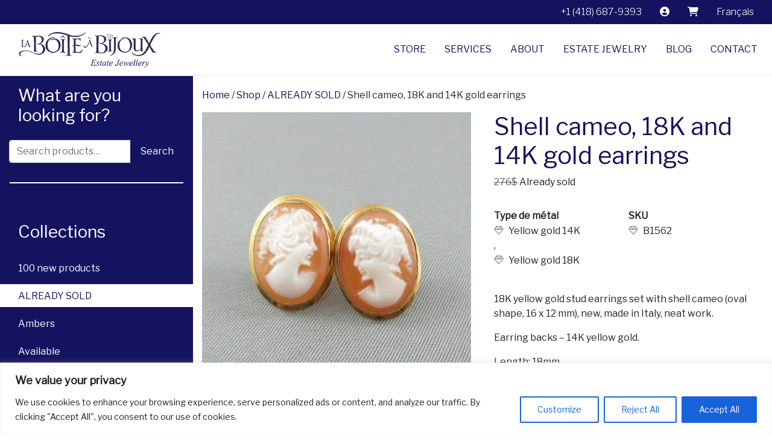

--- FILE ---
content_type: text/html; charset=UTF-8
request_url: https://laboiteabijoux.ca/en/shop/shell-cameo-18k-and-14k-gold-earrings/
body_size: 24009
content:

<!DOCTYPE html>
<html lang="en-US">

<head>
	<meta charset="UTF-8">
	<meta name="viewport" content="width=device-width, initial-scale=1, shrink-to-fit=no">
	<link rel="profile" href="https://gmpg.org/xfn/11">
	<!-- font import -->
	<link href="https://fonts.googleapis.com/css?family=Libre+Franklin:100,300,400|Qwigley&display=swap" rel="stylesheet">
	<!-- end of font import -->
	<!-- fontawesome -->
	<script src="https://kit.fontawesome.com/bcfcc1333b.js" crossorigin="anonymous"></script>
	<meta name='robots' content='index, follow, max-image-preview:large, max-snippet:-1, max-video-preview:-1' />
<link rel="alternate" hreflang="fr" href="https://laboiteabijoux.ca/boutique/boucles-doreilles-camees-coquillages-18k-et-14k/" />
<link rel="alternate" hreflang="en" href="https://laboiteabijoux.ca/en/shop/shell-cameo-18k-and-14k-gold-earrings/" />
<link rel="alternate" hreflang="x-default" href="https://laboiteabijoux.ca/boutique/boucles-doreilles-camees-coquillages-18k-et-14k/" />

	<!-- This site is optimized with the Yoast SEO plugin v26.8 - https://yoast.com/product/yoast-seo-wordpress/ -->
	<title>Shell cameo, 18K and 14K gold earrings - La Boîte à Bijoux</title>
	<link rel="canonical" href="https://laboiteabijoux.ca/en/shop/shell-cameo-18k-and-14k-gold-earrings/" />
	<meta property="og:locale" content="en_US" />
	<meta property="og:type" content="article" />
	<meta property="og:title" content="Shell cameo, 18K and 14K gold earrings - La Boîte à Bijoux" />
	<meta property="og:description" content="18K yellow gold stud earrings set with shell cameo (oval shape, 16 x 12 mm), new, made in Italy, neat work. Earring backs &#8211; 14K yellow gold. Length: 18mm Width: 14mm" />
	<meta property="og:url" content="https://laboiteabijoux.ca/en/shop/shell-cameo-18k-and-14k-gold-earrings/" />
	<meta property="og:site_name" content="La Boîte à Bijoux" />
	<meta property="og:image" content="https://laboiteabijoux.ca/wp-content/uploads/2022/08/B1562-1.jpg" />
	<meta property="og:image:width" content="2048" />
	<meta property="og:image:height" content="2048" />
	<meta property="og:image:type" content="image/jpeg" />
	<meta name="twitter:card" content="summary_large_image" />
	<script type="application/ld+json" class="yoast-schema-graph">{"@context":"https://schema.org","@graph":[{"@type":"WebPage","@id":"https://laboiteabijoux.ca/en/shop/shell-cameo-18k-and-14k-gold-earrings/","url":"https://laboiteabijoux.ca/en/shop/shell-cameo-18k-and-14k-gold-earrings/","name":"Shell cameo, 18K and 14K gold earrings - La Boîte à Bijoux","isPartOf":{"@id":"https://laboiteabijoux.ca/en/#website"},"primaryImageOfPage":{"@id":"https://laboiteabijoux.ca/en/shop/shell-cameo-18k-and-14k-gold-earrings/#primaryimage"},"image":{"@id":"https://laboiteabijoux.ca/en/shop/shell-cameo-18k-and-14k-gold-earrings/#primaryimage"},"thumbnailUrl":"https://laboiteabijoux.ca/wp-content/uploads/2022/08/B1562-1.jpg","datePublished":"2022-08-09T14:00:13+00:00","breadcrumb":{"@id":"https://laboiteabijoux.ca/en/shop/shell-cameo-18k-and-14k-gold-earrings/#breadcrumb"},"inLanguage":"en-US","potentialAction":[{"@type":"ReadAction","target":["https://laboiteabijoux.ca/en/shop/shell-cameo-18k-and-14k-gold-earrings/"]}]},{"@type":"ImageObject","inLanguage":"en-US","@id":"https://laboiteabijoux.ca/en/shop/shell-cameo-18k-and-14k-gold-earrings/#primaryimage","url":"https://laboiteabijoux.ca/wp-content/uploads/2022/08/B1562-1.jpg","contentUrl":"https://laboiteabijoux.ca/wp-content/uploads/2022/08/B1562-1.jpg","width":2048,"height":2048},{"@type":"BreadcrumbList","@id":"https://laboiteabijoux.ca/en/shop/shell-cameo-18k-and-14k-gold-earrings/#breadcrumb","itemListElement":[{"@type":"ListItem","position":1,"name":"Accueil","item":"https://laboiteabijoux.ca/en/"},{"@type":"ListItem","position":2,"name":"Shop","item":"https://laboiteabijoux.ca/en/shop/"},{"@type":"ListItem","position":3,"name":"Shell cameo, 18K and 14K gold earrings"}]},{"@type":"WebSite","@id":"https://laboiteabijoux.ca/en/#website","url":"https://laboiteabijoux.ca/en/","name":"La boîte à bijoux","description":"Bijoux d'occasion","publisher":{"@id":"https://laboiteabijoux.ca/en/#organization"},"potentialAction":[{"@type":"SearchAction","target":{"@type":"EntryPoint","urlTemplate":"https://laboiteabijoux.ca/en/?s={search_term_string}"},"query-input":{"@type":"PropertyValueSpecification","valueRequired":true,"valueName":"search_term_string"}}],"inLanguage":"en-US"},{"@type":"Organization","@id":"https://laboiteabijoux.ca/en/#organization","name":"La Boîte à Bijoux","url":"https://laboiteabijoux.ca/en/","logo":{"@type":"ImageObject","inLanguage":"en-US","@id":"https://laboiteabijoux.ca/en/#/schema/logo/image/","url":"https://laboiteabijoux.ca/wp-content/uploads/2018/11/logo-boite-a-bijoux-courrie.jpg","contentUrl":"https://laboiteabijoux.ca/wp-content/uploads/2018/11/logo-boite-a-bijoux-courrie.jpg","width":340,"height":100,"caption":"La Boîte à Bijoux"},"image":{"@id":"https://laboiteabijoux.ca/en/#/schema/logo/image/"}}]}</script>
	<!-- / Yoast SEO plugin. -->


<link rel='dns-prefetch' href='//code.jquery.com' />
<link rel="alternate" type="application/rss+xml" title="La Boîte à Bijoux &raquo; Feed" href="https://laboiteabijoux.ca/en/feed/" />
<link rel="alternate" type="application/rss+xml" title="La Boîte à Bijoux &raquo; Comments Feed" href="https://laboiteabijoux.ca/en/comments/feed/" />
<link rel="alternate" title="oEmbed (JSON)" type="application/json+oembed" href="https://laboiteabijoux.ca/en/wp-json/oembed/1.0/embed?url=https%3A%2F%2Flaboiteabijoux.ca%2Fen%2Fshop%2Fshell-cameo-18k-and-14k-gold-earrings%2F" />
<link rel="alternate" title="oEmbed (XML)" type="text/xml+oembed" href="https://laboiteabijoux.ca/en/wp-json/oembed/1.0/embed?url=https%3A%2F%2Flaboiteabijoux.ca%2Fen%2Fshop%2Fshell-cameo-18k-and-14k-gold-earrings%2F&#038;format=xml" />
<style id='wp-img-auto-sizes-contain-inline-css' type='text/css'>
img:is([sizes=auto i],[sizes^="auto," i]){contain-intrinsic-size:3000px 1500px}
/*# sourceURL=wp-img-auto-sizes-contain-inline-css */
</style>
<style id='wp-emoji-styles-inline-css' type='text/css'>

	img.wp-smiley, img.emoji {
		display: inline !important;
		border: none !important;
		box-shadow: none !important;
		height: 1em !important;
		width: 1em !important;
		margin: 0 0.07em !important;
		vertical-align: -0.1em !important;
		background: none !important;
		padding: 0 !important;
	}
/*# sourceURL=wp-emoji-styles-inline-css */
</style>
<link rel='stylesheet' id='wp-block-library-css' href='https://laboiteabijoux.ca/wp-includes/css/dist/block-library/style.min.css?ver=ee2b0651e1353e8eb392b802aeaaa703' type='text/css' media='all' />
<link rel='stylesheet' id='wc-blocks-style-css' href='https://laboiteabijoux.ca/wp-content/plugins/woocommerce/assets/client/blocks/wc-blocks.css?ver=wc-10.4.3' type='text/css' media='all' />
<style id='global-styles-inline-css' type='text/css'>
:root{--wp--preset--aspect-ratio--square: 1;--wp--preset--aspect-ratio--4-3: 4/3;--wp--preset--aspect-ratio--3-4: 3/4;--wp--preset--aspect-ratio--3-2: 3/2;--wp--preset--aspect-ratio--2-3: 2/3;--wp--preset--aspect-ratio--16-9: 16/9;--wp--preset--aspect-ratio--9-16: 9/16;--wp--preset--color--black: #000000;--wp--preset--color--cyan-bluish-gray: #abb8c3;--wp--preset--color--white: #ffffff;--wp--preset--color--pale-pink: #f78da7;--wp--preset--color--vivid-red: #cf2e2e;--wp--preset--color--luminous-vivid-orange: #ff6900;--wp--preset--color--luminous-vivid-amber: #fcb900;--wp--preset--color--light-green-cyan: #7bdcb5;--wp--preset--color--vivid-green-cyan: #00d084;--wp--preset--color--pale-cyan-blue: #8ed1fc;--wp--preset--color--vivid-cyan-blue: #0693e3;--wp--preset--color--vivid-purple: #9b51e0;--wp--preset--gradient--vivid-cyan-blue-to-vivid-purple: linear-gradient(135deg,rgb(6,147,227) 0%,rgb(155,81,224) 100%);--wp--preset--gradient--light-green-cyan-to-vivid-green-cyan: linear-gradient(135deg,rgb(122,220,180) 0%,rgb(0,208,130) 100%);--wp--preset--gradient--luminous-vivid-amber-to-luminous-vivid-orange: linear-gradient(135deg,rgb(252,185,0) 0%,rgb(255,105,0) 100%);--wp--preset--gradient--luminous-vivid-orange-to-vivid-red: linear-gradient(135deg,rgb(255,105,0) 0%,rgb(207,46,46) 100%);--wp--preset--gradient--very-light-gray-to-cyan-bluish-gray: linear-gradient(135deg,rgb(238,238,238) 0%,rgb(169,184,195) 100%);--wp--preset--gradient--cool-to-warm-spectrum: linear-gradient(135deg,rgb(74,234,220) 0%,rgb(151,120,209) 20%,rgb(207,42,186) 40%,rgb(238,44,130) 60%,rgb(251,105,98) 80%,rgb(254,248,76) 100%);--wp--preset--gradient--blush-light-purple: linear-gradient(135deg,rgb(255,206,236) 0%,rgb(152,150,240) 100%);--wp--preset--gradient--blush-bordeaux: linear-gradient(135deg,rgb(254,205,165) 0%,rgb(254,45,45) 50%,rgb(107,0,62) 100%);--wp--preset--gradient--luminous-dusk: linear-gradient(135deg,rgb(255,203,112) 0%,rgb(199,81,192) 50%,rgb(65,88,208) 100%);--wp--preset--gradient--pale-ocean: linear-gradient(135deg,rgb(255,245,203) 0%,rgb(182,227,212) 50%,rgb(51,167,181) 100%);--wp--preset--gradient--electric-grass: linear-gradient(135deg,rgb(202,248,128) 0%,rgb(113,206,126) 100%);--wp--preset--gradient--midnight: linear-gradient(135deg,rgb(2,3,129) 0%,rgb(40,116,252) 100%);--wp--preset--font-size--small: 13px;--wp--preset--font-size--medium: 20px;--wp--preset--font-size--large: 36px;--wp--preset--font-size--x-large: 42px;--wp--preset--spacing--20: 0.44rem;--wp--preset--spacing--30: 0.67rem;--wp--preset--spacing--40: 1rem;--wp--preset--spacing--50: 1.5rem;--wp--preset--spacing--60: 2.25rem;--wp--preset--spacing--70: 3.38rem;--wp--preset--spacing--80: 5.06rem;--wp--preset--shadow--natural: 6px 6px 9px rgba(0, 0, 0, 0.2);--wp--preset--shadow--deep: 12px 12px 50px rgba(0, 0, 0, 0.4);--wp--preset--shadow--sharp: 6px 6px 0px rgba(0, 0, 0, 0.2);--wp--preset--shadow--outlined: 6px 6px 0px -3px rgb(255, 255, 255), 6px 6px rgb(0, 0, 0);--wp--preset--shadow--crisp: 6px 6px 0px rgb(0, 0, 0);}:where(.is-layout-flex){gap: 0.5em;}:where(.is-layout-grid){gap: 0.5em;}body .is-layout-flex{display: flex;}.is-layout-flex{flex-wrap: wrap;align-items: center;}.is-layout-flex > :is(*, div){margin: 0;}body .is-layout-grid{display: grid;}.is-layout-grid > :is(*, div){margin: 0;}:where(.wp-block-columns.is-layout-flex){gap: 2em;}:where(.wp-block-columns.is-layout-grid){gap: 2em;}:where(.wp-block-post-template.is-layout-flex){gap: 1.25em;}:where(.wp-block-post-template.is-layout-grid){gap: 1.25em;}.has-black-color{color: var(--wp--preset--color--black) !important;}.has-cyan-bluish-gray-color{color: var(--wp--preset--color--cyan-bluish-gray) !important;}.has-white-color{color: var(--wp--preset--color--white) !important;}.has-pale-pink-color{color: var(--wp--preset--color--pale-pink) !important;}.has-vivid-red-color{color: var(--wp--preset--color--vivid-red) !important;}.has-luminous-vivid-orange-color{color: var(--wp--preset--color--luminous-vivid-orange) !important;}.has-luminous-vivid-amber-color{color: var(--wp--preset--color--luminous-vivid-amber) !important;}.has-light-green-cyan-color{color: var(--wp--preset--color--light-green-cyan) !important;}.has-vivid-green-cyan-color{color: var(--wp--preset--color--vivid-green-cyan) !important;}.has-pale-cyan-blue-color{color: var(--wp--preset--color--pale-cyan-blue) !important;}.has-vivid-cyan-blue-color{color: var(--wp--preset--color--vivid-cyan-blue) !important;}.has-vivid-purple-color{color: var(--wp--preset--color--vivid-purple) !important;}.has-black-background-color{background-color: var(--wp--preset--color--black) !important;}.has-cyan-bluish-gray-background-color{background-color: var(--wp--preset--color--cyan-bluish-gray) !important;}.has-white-background-color{background-color: var(--wp--preset--color--white) !important;}.has-pale-pink-background-color{background-color: var(--wp--preset--color--pale-pink) !important;}.has-vivid-red-background-color{background-color: var(--wp--preset--color--vivid-red) !important;}.has-luminous-vivid-orange-background-color{background-color: var(--wp--preset--color--luminous-vivid-orange) !important;}.has-luminous-vivid-amber-background-color{background-color: var(--wp--preset--color--luminous-vivid-amber) !important;}.has-light-green-cyan-background-color{background-color: var(--wp--preset--color--light-green-cyan) !important;}.has-vivid-green-cyan-background-color{background-color: var(--wp--preset--color--vivid-green-cyan) !important;}.has-pale-cyan-blue-background-color{background-color: var(--wp--preset--color--pale-cyan-blue) !important;}.has-vivid-cyan-blue-background-color{background-color: var(--wp--preset--color--vivid-cyan-blue) !important;}.has-vivid-purple-background-color{background-color: var(--wp--preset--color--vivid-purple) !important;}.has-black-border-color{border-color: var(--wp--preset--color--black) !important;}.has-cyan-bluish-gray-border-color{border-color: var(--wp--preset--color--cyan-bluish-gray) !important;}.has-white-border-color{border-color: var(--wp--preset--color--white) !important;}.has-pale-pink-border-color{border-color: var(--wp--preset--color--pale-pink) !important;}.has-vivid-red-border-color{border-color: var(--wp--preset--color--vivid-red) !important;}.has-luminous-vivid-orange-border-color{border-color: var(--wp--preset--color--luminous-vivid-orange) !important;}.has-luminous-vivid-amber-border-color{border-color: var(--wp--preset--color--luminous-vivid-amber) !important;}.has-light-green-cyan-border-color{border-color: var(--wp--preset--color--light-green-cyan) !important;}.has-vivid-green-cyan-border-color{border-color: var(--wp--preset--color--vivid-green-cyan) !important;}.has-pale-cyan-blue-border-color{border-color: var(--wp--preset--color--pale-cyan-blue) !important;}.has-vivid-cyan-blue-border-color{border-color: var(--wp--preset--color--vivid-cyan-blue) !important;}.has-vivid-purple-border-color{border-color: var(--wp--preset--color--vivid-purple) !important;}.has-vivid-cyan-blue-to-vivid-purple-gradient-background{background: var(--wp--preset--gradient--vivid-cyan-blue-to-vivid-purple) !important;}.has-light-green-cyan-to-vivid-green-cyan-gradient-background{background: var(--wp--preset--gradient--light-green-cyan-to-vivid-green-cyan) !important;}.has-luminous-vivid-amber-to-luminous-vivid-orange-gradient-background{background: var(--wp--preset--gradient--luminous-vivid-amber-to-luminous-vivid-orange) !important;}.has-luminous-vivid-orange-to-vivid-red-gradient-background{background: var(--wp--preset--gradient--luminous-vivid-orange-to-vivid-red) !important;}.has-very-light-gray-to-cyan-bluish-gray-gradient-background{background: var(--wp--preset--gradient--very-light-gray-to-cyan-bluish-gray) !important;}.has-cool-to-warm-spectrum-gradient-background{background: var(--wp--preset--gradient--cool-to-warm-spectrum) !important;}.has-blush-light-purple-gradient-background{background: var(--wp--preset--gradient--blush-light-purple) !important;}.has-blush-bordeaux-gradient-background{background: var(--wp--preset--gradient--blush-bordeaux) !important;}.has-luminous-dusk-gradient-background{background: var(--wp--preset--gradient--luminous-dusk) !important;}.has-pale-ocean-gradient-background{background: var(--wp--preset--gradient--pale-ocean) !important;}.has-electric-grass-gradient-background{background: var(--wp--preset--gradient--electric-grass) !important;}.has-midnight-gradient-background{background: var(--wp--preset--gradient--midnight) !important;}.has-small-font-size{font-size: var(--wp--preset--font-size--small) !important;}.has-medium-font-size{font-size: var(--wp--preset--font-size--medium) !important;}.has-large-font-size{font-size: var(--wp--preset--font-size--large) !important;}.has-x-large-font-size{font-size: var(--wp--preset--font-size--x-large) !important;}
/*# sourceURL=global-styles-inline-css */
</style>

<style id='classic-theme-styles-inline-css' type='text/css'>
/*! This file is auto-generated */
.wp-block-button__link{color:#fff;background-color:#32373c;border-radius:9999px;box-shadow:none;text-decoration:none;padding:calc(.667em + 2px) calc(1.333em + 2px);font-size:1.125em}.wp-block-file__button{background:#32373c;color:#fff;text-decoration:none}
/*# sourceURL=/wp-includes/css/classic-themes.min.css */
</style>
<link rel='stylesheet' id='wcml-dropdown-0-css' href='//laboiteabijoux.ca/wp-content/plugins/woocommerce-multilingual/templates/currency-switchers/legacy-dropdown/style.css?ver=5.5.3.1' type='text/css' media='all' />
<link rel='stylesheet' id='photoswipe-css' href='https://laboiteabijoux.ca/wp-content/plugins/woocommerce/assets/css/photoswipe/photoswipe.min.css?ver=10.4.3' type='text/css' media='all' />
<link rel='stylesheet' id='photoswipe-default-skin-css' href='https://laboiteabijoux.ca/wp-content/plugins/woocommerce/assets/css/photoswipe/default-skin/default-skin.min.css?ver=10.4.3' type='text/css' media='all' />
<link rel='stylesheet' id='woocommerce-layout-css' href='https://laboiteabijoux.ca/wp-content/plugins/woocommerce/assets/css/woocommerce-layout.css?ver=10.4.3' type='text/css' media='all' />
<link rel='stylesheet' id='woocommerce-smallscreen-css' href='https://laboiteabijoux.ca/wp-content/plugins/woocommerce/assets/css/woocommerce-smallscreen.css?ver=10.4.3' type='text/css' media='only screen and (max-width: 768px)' />
<link rel='stylesheet' id='woocommerce-general-css' href='https://laboiteabijoux.ca/wp-content/plugins/woocommerce/assets/css/woocommerce.css?ver=10.4.3' type='text/css' media='all' />
<style id='woocommerce-inline-inline-css' type='text/css'>
.woocommerce form .form-row .required { visibility: visible; }
/*# sourceURL=woocommerce-inline-inline-css */
</style>
<link rel='stylesheet' id='wpml-menu-item-0-css' href='https://laboiteabijoux.ca/wp-content/plugins/sitepress-multilingual-cms/templates/language-switchers/menu-item/style.min.css?ver=1' type='text/css' media='all' />
<link rel='stylesheet' id='ywgc-frontend-css' href='https://laboiteabijoux.ca/wp-content/plugins/yith-woocommerce-gift-cards/assets/css/ywgc-frontend.css?ver=4.31.0' type='text/css' media='all' />
<style id='ywgc-frontend-inline-css' type='text/css'>

                    .ywgc_apply_gift_card_button{
                        background-color:#448a85 !important;
                        color:#ffffff!important;
                    }
                    .ywgc_apply_gift_card_button:hover{
                        background-color:#4ac4aa!important;
                        color:#ffffff!important;
                    }
                    .ywgc_enter_code{
                        background-color:#ffffff;
                        color:#000000;
                    }
                    .ywgc_enter_code:hover{
                        background-color:#ffffff;
                        color: #000000;
                    }
                    .gift-cards-list button{
                        border: 1px solid #000000;
                    }
                    .selected_image_parent{
                        border: 2px dashed #000000 !important;
                    }
                    .ywgc-preset-image.selected_image_parent:after{
                        background-color: #000000;
                    }
                    .ywgc-predefined-amount-button.selected_button{
                        background-color: #000000;
                    }
                    .ywgc-on-sale-text{
                        color:#000000;
                    }
                    .ywgc-choose-image.ywgc-choose-template:hover{
                        background: rgba(0, 0, 0, 0.9);
                    }
                    .ywgc-choose-image.ywgc-choose-template{
                        background: rgba(0, 0, 0, 0.8);
                    }
                    .ui-datepicker a.ui-state-active, .ui-datepicker a.ui-state-hover {
                        background:#000000 !important;
                        color: white;
                    }
                    .ywgc-form-preview-separator{
                        background-color: #000000;
                    }
                    .ywgc-form-preview-amount{
                        color: #000000;
                    }
                    #ywgc-manual-amount{
                        border: 1px solid #000000;
                    }
                    .ywgc-template-categories a:hover,
                    .ywgc-template-categories a.ywgc-category-selected{
                        color: #000000;
                    }
                    .ywgc-design-list-modal .ywgc-preset-image:before {
                        background-color: #000000;
                    }
                    .ywgc-custom-upload-container-modal .ywgc-custom-design-modal-preview-close {
                        background-color: #000000;
                    }
           
/*# sourceURL=ywgc-frontend-inline-css */
</style>
<link rel='stylesheet' id='jquery-ui-css-css' href='//code.jquery.com/ui/1.13.1/themes/smoothness/jquery-ui.css?ver=1' type='text/css' media='all' />
<link rel='stylesheet' id='dashicons-css' href='https://laboiteabijoux.ca/wp-includes/css/dashicons.min.css?ver=ee2b0651e1353e8eb392b802aeaaa703' type='text/css' media='all' />
<style id='dashicons-inline-css' type='text/css'>
[data-font="Dashicons"]:before {font-family: 'Dashicons' !important;content: attr(data-icon) !important;speak: none !important;font-weight: normal !important;font-variant: normal !important;text-transform: none !important;line-height: 1 !important;font-style: normal !important;-webkit-font-smoothing: antialiased !important;-moz-osx-font-smoothing: grayscale !important;}
/*# sourceURL=dashicons-inline-css */
</style>
<link rel='stylesheet' id='understrap-styles-css' href='https://laboiteabijoux.ca/wp-content/themes/boiteabijoux-v2/css/theme.min.css?ver=0.9.3.1763586336' type='text/css' media='all' />
<link rel='stylesheet' id='yith_ywraq_frontend-css' href='https://laboiteabijoux.ca/wp-content/plugins/yith-woocommerce-request-a-quote-premium/assets/css/ywraq-frontend.css?ver=4.39.0' type='text/css' media='all' />
<style id='yith_ywraq_frontend-inline-css' type='text/css'>
:root {
		--ywraq_layout_button_bg_color: #15135f;
		--ywraq_layout_button_bg_color_hover: #044a80;
		--ywraq_layout_button_border_color: #15135f;
		--ywraq_layout_button_border_color_hover: #044a80;
		--ywraq_layout_button_color: #fff;
		--ywraq_layout_button_color_hover: #fff;
		
		--ywraq_checkout_button_bg_color: #0066b4;
		--ywraq_checkout_button_bg_color_hover: #044a80;
		--ywraq_checkout_button_border_color: #0066b4;
		--ywraq_checkout_button_border_color_hover: #044a80;
		--ywraq_checkout_button_color: #ffffff;
		--ywraq_checkout_button_color_hover: #ffffff;
		
		--ywraq_accept_button_bg_color: #0066b4;
		--ywraq_accept_button_bg_color_hover: #044a80;
		--ywraq_accept_button_border_color: #0066b4;
		--ywraq_accept_button_border_color_hover: #044a80;
		--ywraq_accept_button_color: #ffffff;
		--ywraq_accept_button_color_hover: #ffffff;
		
		--ywraq_reject_button_bg_color: transparent;
		--ywraq_reject_button_bg_color_hover: #CC2B2B;
		--ywraq_reject_button_border_color: #CC2B2B;
		--ywraq_reject_button_border_color_hover: #CC2B2B;
		--ywraq_reject_button_color: #CC2B2B;
		--ywraq_reject_button_color_hover: #ffffff;
		}		
.woocommerce.single-product button.single_add_to_cart_button.button {margin-right: 5px;}
	.woocommerce.single-product .product .yith-ywraq-add-to-quote {display: inline-block; vertical-align: middle;margin-top: 5px;}
	
/*# sourceURL=yith_ywraq_frontend-inline-css */
</style>
<script type="text/javascript" id="wpml-cookie-js-extra">
/* <![CDATA[ */
var wpml_cookies = {"wp-wpml_current_language":{"value":"en","expires":1,"path":"/"}};
var wpml_cookies = {"wp-wpml_current_language":{"value":"en","expires":1,"path":"/"}};
//# sourceURL=wpml-cookie-js-extra
/* ]]> */
</script>
<script type="text/javascript" src="https://laboiteabijoux.ca/wp-content/plugins/sitepress-multilingual-cms/res/js/cookies/language-cookie.js?ver=486900" id="wpml-cookie-js" defer="defer" data-wp-strategy="defer"></script>
<script type="text/javascript" id="cookie-law-info-js-extra">
/* <![CDATA[ */
var _ckyConfig = {"_ipData":[],"_assetsURL":"https://laboiteabijoux.ca/wp-content/plugins/cookie-law-info/lite/frontend/images/","_publicURL":"https://laboiteabijoux.ca","_expiry":"365","_categories":[{"name":"Necessary","slug":"necessary","isNecessary":true,"ccpaDoNotSell":true,"cookies":[],"active":true,"defaultConsent":{"gdpr":true,"ccpa":true}},{"name":"Functional","slug":"functional","isNecessary":false,"ccpaDoNotSell":true,"cookies":[],"active":true,"defaultConsent":{"gdpr":false,"ccpa":false}},{"name":"Analytics","slug":"analytics","isNecessary":false,"ccpaDoNotSell":true,"cookies":[],"active":true,"defaultConsent":{"gdpr":false,"ccpa":false}},{"name":"Performance","slug":"performance","isNecessary":false,"ccpaDoNotSell":true,"cookies":[],"active":true,"defaultConsent":{"gdpr":false,"ccpa":false}},{"name":"Advertisement","slug":"advertisement","isNecessary":false,"ccpaDoNotSell":true,"cookies":[],"active":true,"defaultConsent":{"gdpr":false,"ccpa":false}}],"_activeLaw":"gdpr","_rootDomain":"","_block":"1","_showBanner":"1","_bannerConfig":{"settings":{"type":"banner","preferenceCenterType":"popup","position":"bottom","applicableLaw":"gdpr"},"behaviours":{"reloadBannerOnAccept":false,"loadAnalyticsByDefault":false,"animations":{"onLoad":"animate","onHide":"sticky"}},"config":{"revisitConsent":{"status":true,"tag":"revisit-consent","position":"bottom-left","meta":{"url":"#"},"styles":{"background-color":"#0056A7"},"elements":{"title":{"type":"text","tag":"revisit-consent-title","status":true,"styles":{"color":"#0056a7"}}}},"preferenceCenter":{"toggle":{"status":true,"tag":"detail-category-toggle","type":"toggle","states":{"active":{"styles":{"background-color":"#1863DC"}},"inactive":{"styles":{"background-color":"#D0D5D2"}}}}},"categoryPreview":{"status":false,"toggle":{"status":true,"tag":"detail-category-preview-toggle","type":"toggle","states":{"active":{"styles":{"background-color":"#1863DC"}},"inactive":{"styles":{"background-color":"#D0D5D2"}}}}},"videoPlaceholder":{"status":true,"styles":{"background-color":"#000000","border-color":"#000000","color":"#ffffff"}},"readMore":{"status":false,"tag":"readmore-button","type":"link","meta":{"noFollow":true,"newTab":true},"styles":{"color":"#1863DC","background-color":"transparent","border-color":"transparent"}},"showMore":{"status":true,"tag":"show-desc-button","type":"button","styles":{"color":"#1863DC"}},"showLess":{"status":true,"tag":"hide-desc-button","type":"button","styles":{"color":"#1863DC"}},"alwaysActive":{"status":true,"tag":"always-active","styles":{"color":"#008000"}},"manualLinks":{"status":true,"tag":"manual-links","type":"link","styles":{"color":"#1863DC"}},"auditTable":{"status":true},"optOption":{"status":true,"toggle":{"status":true,"tag":"optout-option-toggle","type":"toggle","states":{"active":{"styles":{"background-color":"#1863dc"}},"inactive":{"styles":{"background-color":"#FFFFFF"}}}}}}},"_version":"3.3.9.1","_logConsent":"1","_tags":[{"tag":"accept-button","styles":{"color":"#FFFFFF","background-color":"#1863DC","border-color":"#1863DC"}},{"tag":"reject-button","styles":{"color":"#1863DC","background-color":"transparent","border-color":"#1863DC"}},{"tag":"settings-button","styles":{"color":"#1863DC","background-color":"transparent","border-color":"#1863DC"}},{"tag":"readmore-button","styles":{"color":"#1863DC","background-color":"transparent","border-color":"transparent"}},{"tag":"donotsell-button","styles":{"color":"#1863DC","background-color":"transparent","border-color":"transparent"}},{"tag":"show-desc-button","styles":{"color":"#1863DC"}},{"tag":"hide-desc-button","styles":{"color":"#1863DC"}},{"tag":"cky-always-active","styles":[]},{"tag":"cky-link","styles":[]},{"tag":"accept-button","styles":{"color":"#FFFFFF","background-color":"#1863DC","border-color":"#1863DC"}},{"tag":"revisit-consent","styles":{"background-color":"#0056A7"}}],"_shortCodes":[{"key":"cky_readmore","content":"\u003Ca href=\"#\" class=\"cky-policy\" aria-label=\"Cookie Policy\" target=\"_blank\" rel=\"noopener\" data-cky-tag=\"readmore-button\"\u003ECookie Policy\u003C/a\u003E","tag":"readmore-button","status":false,"attributes":{"rel":"nofollow","target":"_blank"}},{"key":"cky_show_desc","content":"\u003Cbutton class=\"cky-show-desc-btn\" data-cky-tag=\"show-desc-button\" aria-label=\"Show more\"\u003EShow more\u003C/button\u003E","tag":"show-desc-button","status":true,"attributes":[]},{"key":"cky_hide_desc","content":"\u003Cbutton class=\"cky-show-desc-btn\" data-cky-tag=\"hide-desc-button\" aria-label=\"Show less\"\u003EShow less\u003C/button\u003E","tag":"hide-desc-button","status":true,"attributes":[]},{"key":"cky_optout_show_desc","content":"[cky_optout_show_desc]","tag":"optout-show-desc-button","status":true,"attributes":[]},{"key":"cky_optout_hide_desc","content":"[cky_optout_hide_desc]","tag":"optout-hide-desc-button","status":true,"attributes":[]},{"key":"cky_category_toggle_label","content":"[cky_{{status}}_category_label] [cky_preference_{{category_slug}}_title]","tag":"","status":true,"attributes":[]},{"key":"cky_enable_category_label","content":"Enable","tag":"","status":true,"attributes":[]},{"key":"cky_disable_category_label","content":"Disable","tag":"","status":true,"attributes":[]},{"key":"cky_video_placeholder","content":"\u003Cdiv class=\"video-placeholder-normal\" data-cky-tag=\"video-placeholder\" id=\"[UNIQUEID]\"\u003E\u003Cp class=\"video-placeholder-text-normal\" data-cky-tag=\"placeholder-title\"\u003EPlease accept cookies to access this content\u003C/p\u003E\u003C/div\u003E","tag":"","status":true,"attributes":[]},{"key":"cky_enable_optout_label","content":"Enable","tag":"","status":true,"attributes":[]},{"key":"cky_disable_optout_label","content":"Disable","tag":"","status":true,"attributes":[]},{"key":"cky_optout_toggle_label","content":"[cky_{{status}}_optout_label] [cky_optout_option_title]","tag":"","status":true,"attributes":[]},{"key":"cky_optout_option_title","content":"Do Not Sell or Share My Personal Information","tag":"","status":true,"attributes":[]},{"key":"cky_optout_close_label","content":"Close","tag":"","status":true,"attributes":[]},{"key":"cky_preference_close_label","content":"Close","tag":"","status":true,"attributes":[]}],"_rtl":"","_language":"en","_providersToBlock":[]};
var _ckyStyles = {"css":".cky-overlay{background: #000000; opacity: 0.4; position: fixed; top: 0; left: 0; width: 100%; height: 100%; z-index: 99999999;}.cky-hide{display: none;}.cky-btn-revisit-wrapper{display: flex; align-items: center; justify-content: center; background: #0056a7; width: 45px; height: 45px; border-radius: 50%; position: fixed; z-index: 999999; cursor: pointer;}.cky-revisit-bottom-left{bottom: 15px; left: 15px;}.cky-revisit-bottom-right{bottom: 15px; right: 15px;}.cky-btn-revisit-wrapper .cky-btn-revisit{display: flex; align-items: center; justify-content: center; background: none; border: none; cursor: pointer; position: relative; margin: 0; padding: 0;}.cky-btn-revisit-wrapper .cky-btn-revisit img{max-width: fit-content; margin: 0; height: 30px; width: 30px;}.cky-revisit-bottom-left:hover::before{content: attr(data-tooltip); position: absolute; background: #4e4b66; color: #ffffff; left: calc(100% + 7px); font-size: 12px; line-height: 16px; width: max-content; padding: 4px 8px; border-radius: 4px;}.cky-revisit-bottom-left:hover::after{position: absolute; content: \"\"; border: 5px solid transparent; left: calc(100% + 2px); border-left-width: 0; border-right-color: #4e4b66;}.cky-revisit-bottom-right:hover::before{content: attr(data-tooltip); position: absolute; background: #4e4b66; color: #ffffff; right: calc(100% + 7px); font-size: 12px; line-height: 16px; width: max-content; padding: 4px 8px; border-radius: 4px;}.cky-revisit-bottom-right:hover::after{position: absolute; content: \"\"; border: 5px solid transparent; right: calc(100% + 2px); border-right-width: 0; border-left-color: #4e4b66;}.cky-revisit-hide{display: none;}.cky-consent-container{position: fixed; width: 100%; box-sizing: border-box; z-index: 9999999;}.cky-consent-container .cky-consent-bar{background: #ffffff; border: 1px solid; padding: 16.5px 24px; box-shadow: 0 -1px 10px 0 #acabab4d;}.cky-banner-bottom{bottom: 0; left: 0;}.cky-banner-top{top: 0; left: 0;}.cky-custom-brand-logo-wrapper .cky-custom-brand-logo{width: 100px; height: auto; margin: 0 0 12px 0;}.cky-notice .cky-title{color: #212121; font-weight: 700; font-size: 18px; line-height: 24px; margin: 0 0 12px 0;}.cky-notice-group{display: flex; justify-content: space-between; align-items: center; font-size: 14px; line-height: 24px; font-weight: 400;}.cky-notice-des *,.cky-preference-content-wrapper *,.cky-accordion-header-des *,.cky-gpc-wrapper .cky-gpc-desc *{font-size: 14px;}.cky-notice-des{color: #212121; font-size: 14px; line-height: 24px; font-weight: 400;}.cky-notice-des img{height: 25px; width: 25px;}.cky-consent-bar .cky-notice-des p,.cky-gpc-wrapper .cky-gpc-desc p,.cky-preference-body-wrapper .cky-preference-content-wrapper p,.cky-accordion-header-wrapper .cky-accordion-header-des p,.cky-cookie-des-table li div:last-child p{color: inherit; margin-top: 0; overflow-wrap: break-word;}.cky-notice-des P:last-child,.cky-preference-content-wrapper p:last-child,.cky-cookie-des-table li div:last-child p:last-child,.cky-gpc-wrapper .cky-gpc-desc p:last-child{margin-bottom: 0;}.cky-notice-des a.cky-policy,.cky-notice-des button.cky-policy{font-size: 14px; color: #1863dc; white-space: nowrap; cursor: pointer; background: transparent; border: 1px solid; text-decoration: underline;}.cky-notice-des button.cky-policy{padding: 0;}.cky-notice-des a.cky-policy:focus-visible,.cky-notice-des button.cky-policy:focus-visible,.cky-preference-content-wrapper .cky-show-desc-btn:focus-visible,.cky-accordion-header .cky-accordion-btn:focus-visible,.cky-preference-header .cky-btn-close:focus-visible,.cky-switch input[type=\"checkbox\"]:focus-visible,.cky-footer-wrapper a:focus-visible,.cky-btn:focus-visible{outline: 2px solid #1863dc; outline-offset: 2px;}.cky-btn:focus:not(:focus-visible),.cky-accordion-header .cky-accordion-btn:focus:not(:focus-visible),.cky-preference-content-wrapper .cky-show-desc-btn:focus:not(:focus-visible),.cky-btn-revisit-wrapper .cky-btn-revisit:focus:not(:focus-visible),.cky-preference-header .cky-btn-close:focus:not(:focus-visible),.cky-consent-bar .cky-banner-btn-close:focus:not(:focus-visible){outline: 0;}button.cky-show-desc-btn:not(:hover):not(:active){color: #1863dc; background: transparent;}button.cky-accordion-btn:not(:hover):not(:active),button.cky-banner-btn-close:not(:hover):not(:active),button.cky-btn-close:not(:hover):not(:active),button.cky-btn-revisit:not(:hover):not(:active){background: transparent;}.cky-consent-bar button:hover,.cky-modal.cky-modal-open button:hover,.cky-consent-bar button:focus,.cky-modal.cky-modal-open button:focus{text-decoration: none;}.cky-notice-btn-wrapper{display: flex; justify-content: center; align-items: center; margin-left: 15px;}.cky-notice-btn-wrapper .cky-btn{text-shadow: none; box-shadow: none;}.cky-btn{font-size: 14px; font-family: inherit; line-height: 24px; padding: 8px 27px; font-weight: 500; margin: 0 8px 0 0; border-radius: 2px; white-space: nowrap; cursor: pointer; text-align: center; text-transform: none; min-height: 0;}.cky-btn:hover{opacity: 0.8;}.cky-btn-customize{color: #1863dc; background: transparent; border: 2px solid #1863dc;}.cky-btn-reject{color: #1863dc; background: transparent; border: 2px solid #1863dc;}.cky-btn-accept{background: #1863dc; color: #ffffff; border: 2px solid #1863dc;}.cky-btn:last-child{margin-right: 0;}@media (max-width: 768px){.cky-notice-group{display: block;}.cky-notice-btn-wrapper{margin-left: 0;}.cky-notice-btn-wrapper .cky-btn{flex: auto; max-width: 100%; margin-top: 10px; white-space: unset;}}@media (max-width: 576px){.cky-notice-btn-wrapper{flex-direction: column;}.cky-custom-brand-logo-wrapper, .cky-notice .cky-title, .cky-notice-des, .cky-notice-btn-wrapper{padding: 0 28px;}.cky-consent-container .cky-consent-bar{padding: 16.5px 0;}.cky-notice-des{max-height: 40vh; overflow-y: scroll;}.cky-notice-btn-wrapper .cky-btn{width: 100%; padding: 8px; margin-right: 0;}.cky-notice-btn-wrapper .cky-btn-accept{order: 1;}.cky-notice-btn-wrapper .cky-btn-reject{order: 3;}.cky-notice-btn-wrapper .cky-btn-customize{order: 2;}}@media (max-width: 425px){.cky-custom-brand-logo-wrapper, .cky-notice .cky-title, .cky-notice-des, .cky-notice-btn-wrapper{padding: 0 24px;}.cky-notice-btn-wrapper{flex-direction: column;}.cky-btn{width: 100%; margin: 10px 0 0 0;}.cky-notice-btn-wrapper .cky-btn-customize{order: 2;}.cky-notice-btn-wrapper .cky-btn-reject{order: 3;}.cky-notice-btn-wrapper .cky-btn-accept{order: 1; margin-top: 16px;}}@media (max-width: 352px){.cky-notice .cky-title{font-size: 16px;}.cky-notice-des *{font-size: 12px;}.cky-notice-des, .cky-btn{font-size: 12px;}}.cky-modal.cky-modal-open{display: flex; visibility: visible; -webkit-transform: translate(-50%, -50%); -moz-transform: translate(-50%, -50%); -ms-transform: translate(-50%, -50%); -o-transform: translate(-50%, -50%); transform: translate(-50%, -50%); top: 50%; left: 50%; transition: all 1s ease;}.cky-modal{box-shadow: 0 32px 68px rgba(0, 0, 0, 0.3); margin: 0 auto; position: fixed; max-width: 100%; background: #ffffff; top: 50%; box-sizing: border-box; border-radius: 6px; z-index: 999999999; color: #212121; -webkit-transform: translate(-50%, 100%); -moz-transform: translate(-50%, 100%); -ms-transform: translate(-50%, 100%); -o-transform: translate(-50%, 100%); transform: translate(-50%, 100%); visibility: hidden; transition: all 0s ease;}.cky-preference-center{max-height: 79vh; overflow: hidden; width: 845px; overflow: hidden; flex: 1 1 0; display: flex; flex-direction: column; border-radius: 6px;}.cky-preference-header{display: flex; align-items: center; justify-content: space-between; padding: 22px 24px; border-bottom: 1px solid;}.cky-preference-header .cky-preference-title{font-size: 18px; font-weight: 700; line-height: 24px;}.cky-preference-header .cky-btn-close{margin: 0; cursor: pointer; vertical-align: middle; padding: 0; background: none; border: none; width: auto; height: auto; min-height: 0; line-height: 0; text-shadow: none; box-shadow: none;}.cky-preference-header .cky-btn-close img{margin: 0; height: 10px; width: 10px;}.cky-preference-body-wrapper{padding: 0 24px; flex: 1; overflow: auto; box-sizing: border-box;}.cky-preference-content-wrapper,.cky-gpc-wrapper .cky-gpc-desc{font-size: 14px; line-height: 24px; font-weight: 400; padding: 12px 0;}.cky-preference-content-wrapper{border-bottom: 1px solid;}.cky-preference-content-wrapper img{height: 25px; width: 25px;}.cky-preference-content-wrapper .cky-show-desc-btn{font-size: 14px; font-family: inherit; color: #1863dc; text-decoration: none; line-height: 24px; padding: 0; margin: 0; white-space: nowrap; cursor: pointer; background: transparent; border-color: transparent; text-transform: none; min-height: 0; text-shadow: none; box-shadow: none;}.cky-accordion-wrapper{margin-bottom: 10px;}.cky-accordion{border-bottom: 1px solid;}.cky-accordion:last-child{border-bottom: none;}.cky-accordion .cky-accordion-item{display: flex; margin-top: 10px;}.cky-accordion .cky-accordion-body{display: none;}.cky-accordion.cky-accordion-active .cky-accordion-body{display: block; padding: 0 22px; margin-bottom: 16px;}.cky-accordion-header-wrapper{cursor: pointer; width: 100%;}.cky-accordion-item .cky-accordion-header{display: flex; justify-content: space-between; align-items: center;}.cky-accordion-header .cky-accordion-btn{font-size: 16px; font-family: inherit; color: #212121; line-height: 24px; background: none; border: none; font-weight: 700; padding: 0; margin: 0; cursor: pointer; text-transform: none; min-height: 0; text-shadow: none; box-shadow: none;}.cky-accordion-header .cky-always-active{color: #008000; font-weight: 600; line-height: 24px; font-size: 14px;}.cky-accordion-header-des{font-size: 14px; line-height: 24px; margin: 10px 0 16px 0;}.cky-accordion-chevron{margin-right: 22px; position: relative; cursor: pointer;}.cky-accordion-chevron-hide{display: none;}.cky-accordion .cky-accordion-chevron i::before{content: \"\"; position: absolute; border-right: 1.4px solid; border-bottom: 1.4px solid; border-color: inherit; height: 6px; width: 6px; -webkit-transform: rotate(-45deg); -moz-transform: rotate(-45deg); -ms-transform: rotate(-45deg); -o-transform: rotate(-45deg); transform: rotate(-45deg); transition: all 0.2s ease-in-out; top: 8px;}.cky-accordion.cky-accordion-active .cky-accordion-chevron i::before{-webkit-transform: rotate(45deg); -moz-transform: rotate(45deg); -ms-transform: rotate(45deg); -o-transform: rotate(45deg); transform: rotate(45deg);}.cky-audit-table{background: #f4f4f4; border-radius: 6px;}.cky-audit-table .cky-empty-cookies-text{color: inherit; font-size: 12px; line-height: 24px; margin: 0; padding: 10px;}.cky-audit-table .cky-cookie-des-table{font-size: 12px; line-height: 24px; font-weight: normal; padding: 15px 10px; border-bottom: 1px solid; border-bottom-color: inherit; margin: 0;}.cky-audit-table .cky-cookie-des-table:last-child{border-bottom: none;}.cky-audit-table .cky-cookie-des-table li{list-style-type: none; display: flex; padding: 3px 0;}.cky-audit-table .cky-cookie-des-table li:first-child{padding-top: 0;}.cky-cookie-des-table li div:first-child{width: 100px; font-weight: 600; word-break: break-word; word-wrap: break-word;}.cky-cookie-des-table li div:last-child{flex: 1; word-break: break-word; word-wrap: break-word; margin-left: 8px;}.cky-footer-shadow{display: block; width: 100%; height: 40px; background: linear-gradient(180deg, rgba(255, 255, 255, 0) 0%, #ffffff 100%); position: absolute; bottom: calc(100% - 1px);}.cky-footer-wrapper{position: relative;}.cky-prefrence-btn-wrapper{display: flex; flex-wrap: wrap; align-items: center; justify-content: center; padding: 22px 24px; border-top: 1px solid;}.cky-prefrence-btn-wrapper .cky-btn{flex: auto; max-width: 100%; text-shadow: none; box-shadow: none;}.cky-btn-preferences{color: #1863dc; background: transparent; border: 2px solid #1863dc;}.cky-preference-header,.cky-preference-body-wrapper,.cky-preference-content-wrapper,.cky-accordion-wrapper,.cky-accordion,.cky-accordion-wrapper,.cky-footer-wrapper,.cky-prefrence-btn-wrapper{border-color: inherit;}@media (max-width: 845px){.cky-modal{max-width: calc(100% - 16px);}}@media (max-width: 576px){.cky-modal{max-width: 100%;}.cky-preference-center{max-height: 100vh;}.cky-prefrence-btn-wrapper{flex-direction: column;}.cky-accordion.cky-accordion-active .cky-accordion-body{padding-right: 0;}.cky-prefrence-btn-wrapper .cky-btn{width: 100%; margin: 10px 0 0 0;}.cky-prefrence-btn-wrapper .cky-btn-reject{order: 3;}.cky-prefrence-btn-wrapper .cky-btn-accept{order: 1; margin-top: 0;}.cky-prefrence-btn-wrapper .cky-btn-preferences{order: 2;}}@media (max-width: 425px){.cky-accordion-chevron{margin-right: 15px;}.cky-notice-btn-wrapper{margin-top: 0;}.cky-accordion.cky-accordion-active .cky-accordion-body{padding: 0 15px;}}@media (max-width: 352px){.cky-preference-header .cky-preference-title{font-size: 16px;}.cky-preference-header{padding: 16px 24px;}.cky-preference-content-wrapper *, .cky-accordion-header-des *{font-size: 12px;}.cky-preference-content-wrapper, .cky-preference-content-wrapper .cky-show-more, .cky-accordion-header .cky-always-active, .cky-accordion-header-des, .cky-preference-content-wrapper .cky-show-desc-btn, .cky-notice-des a.cky-policy{font-size: 12px;}.cky-accordion-header .cky-accordion-btn{font-size: 14px;}}.cky-switch{display: flex;}.cky-switch input[type=\"checkbox\"]{position: relative; width: 44px; height: 24px; margin: 0; background: #d0d5d2; -webkit-appearance: none; border-radius: 50px; cursor: pointer; outline: 0; border: none; top: 0;}.cky-switch input[type=\"checkbox\"]:checked{background: #1863dc;}.cky-switch input[type=\"checkbox\"]:before{position: absolute; content: \"\"; height: 20px; width: 20px; left: 2px; bottom: 2px; border-radius: 50%; background-color: white; -webkit-transition: 0.4s; transition: 0.4s; margin: 0;}.cky-switch input[type=\"checkbox\"]:after{display: none;}.cky-switch input[type=\"checkbox\"]:checked:before{-webkit-transform: translateX(20px); -ms-transform: translateX(20px); transform: translateX(20px);}@media (max-width: 425px){.cky-switch input[type=\"checkbox\"]{width: 38px; height: 21px;}.cky-switch input[type=\"checkbox\"]:before{height: 17px; width: 17px;}.cky-switch input[type=\"checkbox\"]:checked:before{-webkit-transform: translateX(17px); -ms-transform: translateX(17px); transform: translateX(17px);}}.cky-consent-bar .cky-banner-btn-close{position: absolute; right: 9px; top: 5px; background: none; border: none; cursor: pointer; padding: 0; margin: 0; min-height: 0; line-height: 0; height: auto; width: auto; text-shadow: none; box-shadow: none;}.cky-consent-bar .cky-banner-btn-close img{height: 9px; width: 9px; margin: 0;}.cky-notice-btn-wrapper .cky-btn-do-not-sell{font-size: 14px; line-height: 24px; padding: 6px 0; margin: 0; font-weight: 500; background: none; border-radius: 2px; border: none; cursor: pointer; text-align: left; color: #1863dc; background: transparent; border-color: transparent; box-shadow: none; text-shadow: none;}.cky-consent-bar .cky-banner-btn-close:focus-visible,.cky-notice-btn-wrapper .cky-btn-do-not-sell:focus-visible,.cky-opt-out-btn-wrapper .cky-btn:focus-visible,.cky-opt-out-checkbox-wrapper input[type=\"checkbox\"].cky-opt-out-checkbox:focus-visible{outline: 2px solid #1863dc; outline-offset: 2px;}@media (max-width: 768px){.cky-notice-btn-wrapper{margin-left: 0; margin-top: 10px; justify-content: left;}.cky-notice-btn-wrapper .cky-btn-do-not-sell{padding: 0;}}@media (max-width: 352px){.cky-notice-btn-wrapper .cky-btn-do-not-sell, .cky-notice-des a.cky-policy{font-size: 12px;}}.cky-opt-out-wrapper{padding: 12px 0;}.cky-opt-out-wrapper .cky-opt-out-checkbox-wrapper{display: flex; align-items: center;}.cky-opt-out-checkbox-wrapper .cky-opt-out-checkbox-label{font-size: 16px; font-weight: 700; line-height: 24px; margin: 0 0 0 12px; cursor: pointer;}.cky-opt-out-checkbox-wrapper input[type=\"checkbox\"].cky-opt-out-checkbox{background-color: #ffffff; border: 1px solid black; width: 20px; height: 18.5px; margin: 0; -webkit-appearance: none; position: relative; display: flex; align-items: center; justify-content: center; border-radius: 2px; cursor: pointer;}.cky-opt-out-checkbox-wrapper input[type=\"checkbox\"].cky-opt-out-checkbox:checked{background-color: #1863dc; border: none;}.cky-opt-out-checkbox-wrapper input[type=\"checkbox\"].cky-opt-out-checkbox:checked::after{left: 6px; bottom: 4px; width: 7px; height: 13px; border: solid #ffffff; border-width: 0 3px 3px 0; border-radius: 2px; -webkit-transform: rotate(45deg); -ms-transform: rotate(45deg); transform: rotate(45deg); content: \"\"; position: absolute; box-sizing: border-box;}.cky-opt-out-checkbox-wrapper.cky-disabled .cky-opt-out-checkbox-label,.cky-opt-out-checkbox-wrapper.cky-disabled input[type=\"checkbox\"].cky-opt-out-checkbox{cursor: no-drop;}.cky-gpc-wrapper{margin: 0 0 0 32px;}.cky-footer-wrapper .cky-opt-out-btn-wrapper{display: flex; flex-wrap: wrap; align-items: center; justify-content: center; padding: 22px 24px;}.cky-opt-out-btn-wrapper .cky-btn{flex: auto; max-width: 100%; text-shadow: none; box-shadow: none;}.cky-opt-out-btn-wrapper .cky-btn-cancel{border: 1px solid #dedfe0; background: transparent; color: #858585;}.cky-opt-out-btn-wrapper .cky-btn-confirm{background: #1863dc; color: #ffffff; border: 1px solid #1863dc;}@media (max-width: 352px){.cky-opt-out-checkbox-wrapper .cky-opt-out-checkbox-label{font-size: 14px;}.cky-gpc-wrapper .cky-gpc-desc, .cky-gpc-wrapper .cky-gpc-desc *{font-size: 12px;}.cky-opt-out-checkbox-wrapper input[type=\"checkbox\"].cky-opt-out-checkbox{width: 16px; height: 16px;}.cky-opt-out-checkbox-wrapper input[type=\"checkbox\"].cky-opt-out-checkbox:checked::after{left: 5px; bottom: 4px; width: 3px; height: 9px;}.cky-gpc-wrapper{margin: 0 0 0 28px;}}.video-placeholder-youtube{background-size: 100% 100%; background-position: center; background-repeat: no-repeat; background-color: #b2b0b059; position: relative; display: flex; align-items: center; justify-content: center; max-width: 100%;}.video-placeholder-text-youtube{text-align: center; align-items: center; padding: 10px 16px; background-color: #000000cc; color: #ffffff; border: 1px solid; border-radius: 2px; cursor: pointer;}.video-placeholder-normal{background-image: url(\"/wp-content/plugins/cookie-law-info/lite/frontend/images/placeholder.svg\"); background-size: 80px; background-position: center; background-repeat: no-repeat; background-color: #b2b0b059; position: relative; display: flex; align-items: flex-end; justify-content: center; max-width: 100%;}.video-placeholder-text-normal{align-items: center; padding: 10px 16px; text-align: center; border: 1px solid; border-radius: 2px; cursor: pointer;}.cky-rtl{direction: rtl; text-align: right;}.cky-rtl .cky-banner-btn-close{left: 9px; right: auto;}.cky-rtl .cky-notice-btn-wrapper .cky-btn:last-child{margin-right: 8px;}.cky-rtl .cky-notice-btn-wrapper .cky-btn:first-child{margin-right: 0;}.cky-rtl .cky-notice-btn-wrapper{margin-left: 0; margin-right: 15px;}.cky-rtl .cky-prefrence-btn-wrapper .cky-btn{margin-right: 8px;}.cky-rtl .cky-prefrence-btn-wrapper .cky-btn:first-child{margin-right: 0;}.cky-rtl .cky-accordion .cky-accordion-chevron i::before{border: none; border-left: 1.4px solid; border-top: 1.4px solid; left: 12px;}.cky-rtl .cky-accordion.cky-accordion-active .cky-accordion-chevron i::before{-webkit-transform: rotate(-135deg); -moz-transform: rotate(-135deg); -ms-transform: rotate(-135deg); -o-transform: rotate(-135deg); transform: rotate(-135deg);}@media (max-width: 768px){.cky-rtl .cky-notice-btn-wrapper{margin-right: 0;}}@media (max-width: 576px){.cky-rtl .cky-notice-btn-wrapper .cky-btn:last-child{margin-right: 0;}.cky-rtl .cky-prefrence-btn-wrapper .cky-btn{margin-right: 0;}.cky-rtl .cky-accordion.cky-accordion-active .cky-accordion-body{padding: 0 22px 0 0;}}@media (max-width: 425px){.cky-rtl .cky-accordion.cky-accordion-active .cky-accordion-body{padding: 0 15px 0 0;}}.cky-rtl .cky-opt-out-btn-wrapper .cky-btn{margin-right: 12px;}.cky-rtl .cky-opt-out-btn-wrapper .cky-btn:first-child{margin-right: 0;}.cky-rtl .cky-opt-out-checkbox-wrapper .cky-opt-out-checkbox-label{margin: 0 12px 0 0;}"};
//# sourceURL=cookie-law-info-js-extra
/* ]]> */
</script>
<script type="text/javascript" src="https://laboiteabijoux.ca/wp-content/plugins/cookie-law-info/lite/frontend/js/script.min.js?ver=3.3.9.1" id="cookie-law-info-js"></script>
<script type="text/javascript" src="https://laboiteabijoux.ca/wp-includes/js/jquery/jquery.min.js?ver=3.7.1" id="jquery-core-js"></script>
<script type="text/javascript" src="https://laboiteabijoux.ca/wp-includes/js/jquery/jquery-migrate.min.js?ver=3.4.1" id="jquery-migrate-js"></script>
<script type="text/javascript" src="https://laboiteabijoux.ca/wp-content/plugins/woocommerce/assets/js/jquery-blockui/jquery.blockUI.min.js?ver=2.7.0-wc.10.4.3" id="wc-jquery-blockui-js" data-wp-strategy="defer"></script>
<script type="text/javascript" id="wc-add-to-cart-js-extra">
/* <![CDATA[ */
var wc_add_to_cart_params = {"ajax_url":"/wp-admin/admin-ajax.php?lang=en","wc_ajax_url":"/en/?wc-ajax=%%endpoint%%","i18n_view_cart":"View cart","cart_url":"https://laboiteabijoux.ca/en/cart/","is_cart":"","cart_redirect_after_add":"yes"};
//# sourceURL=wc-add-to-cart-js-extra
/* ]]> */
</script>
<script type="text/javascript" src="https://laboiteabijoux.ca/wp-content/plugins/woocommerce/assets/js/frontend/add-to-cart.min.js?ver=10.4.3" id="wc-add-to-cart-js" defer="defer" data-wp-strategy="defer"></script>
<script type="text/javascript" src="https://laboiteabijoux.ca/wp-content/plugins/woocommerce/assets/js/flexslider/jquery.flexslider.min.js?ver=2.7.2-wc.10.4.3" id="wc-flexslider-js" defer="defer" data-wp-strategy="defer"></script>
<script type="text/javascript" src="https://laboiteabijoux.ca/wp-content/plugins/woocommerce/assets/js/photoswipe/photoswipe.min.js?ver=4.1.1-wc.10.4.3" id="wc-photoswipe-js" defer="defer" data-wp-strategy="defer"></script>
<script type="text/javascript" src="https://laboiteabijoux.ca/wp-content/plugins/woocommerce/assets/js/photoswipe/photoswipe-ui-default.min.js?ver=4.1.1-wc.10.4.3" id="wc-photoswipe-ui-default-js" defer="defer" data-wp-strategy="defer"></script>
<script type="text/javascript" id="wc-single-product-js-extra">
/* <![CDATA[ */
var wc_single_product_params = {"i18n_required_rating_text":"Please select a rating","i18n_rating_options":["1 of 5 stars","2 of 5 stars","3 of 5 stars","4 of 5 stars","5 of 5 stars"],"i18n_product_gallery_trigger_text":"View full-screen image gallery","review_rating_required":"yes","flexslider":{"rtl":false,"animation":"slide","smoothHeight":true,"directionNav":false,"controlNav":"thumbnails","slideshow":false,"animationSpeed":500,"animationLoop":false,"allowOneSlide":false},"zoom_enabled":"","zoom_options":[],"photoswipe_enabled":"1","photoswipe_options":{"shareEl":false,"closeOnScroll":false,"history":false,"hideAnimationDuration":0,"showAnimationDuration":0},"flexslider_enabled":"1"};
//# sourceURL=wc-single-product-js-extra
/* ]]> */
</script>
<script type="text/javascript" src="https://laboiteabijoux.ca/wp-content/plugins/woocommerce/assets/js/frontend/single-product.min.js?ver=10.4.3" id="wc-single-product-js" defer="defer" data-wp-strategy="defer"></script>
<script type="text/javascript" src="https://laboiteabijoux.ca/wp-content/plugins/woocommerce/assets/js/js-cookie/js.cookie.min.js?ver=2.1.4-wc.10.4.3" id="wc-js-cookie-js" data-wp-strategy="defer"></script>
		<script>
			window.wc_ga_pro = {};

			window.wc_ga_pro.ajax_url = 'https://laboiteabijoux.ca/wp-admin/admin-ajax.php';

			window.wc_ga_pro.available_gateways = {"paypal":"PayPal"};

			// interpolate json by replacing placeholders with variables (only used by UA tracking)
			window.wc_ga_pro.interpolate_json = function( object, variables ) {

				if ( ! variables ) {
					return object;
				}

				let j = JSON.stringify( object );

				for ( let k in variables ) {
					j = j.split( '{$' + k + '}' ).join( variables[ k ] );
				}

				return JSON.parse( j );
			};

			// return the title for a payment gateway
			window.wc_ga_pro.get_payment_method_title = function( payment_method ) {
				return window.wc_ga_pro.available_gateways[ payment_method ] || payment_method;
			};

			// check if an email is valid
			window.wc_ga_pro.is_valid_email = function( email ) {
				return /[^\s@]+@[^\s@]+\.[^\s@]+/.test( email );
			};
		</script>
				<!-- Start WooCommerce Google Analytics Pro -->
				<script>
			(function(i,s,o,g,r,a,m){i['GoogleAnalyticsObject']=r;i[r]=i[r]||function(){
				(i[r].q=i[r].q||[]).push(arguments)},i[r].l=1*new Date();a=s.createElement(o),
				m=s.getElementsByTagName(o)[0];a.async=1;a.src=g;m.parentNode.insertBefore(a,m)
			})(window,document,'script','https://www.google-analytics.com/analytics.js','ga');
						ga( 'create', 'UA-86876081-24', {"cookieDomain":"auto"} );
			ga( 'set', 'forceSSL', true );
												ga( 'require', 'displayfeatures' );
									ga( 'require', 'linkid' );
									ga( 'require', 'ec' );

			
			(function() {

				// trigger an event the old-fashioned way to avoid a jQuery dependency and still support IE
				const event = document.createEvent('Event');

				event.initEvent( 'wc_google_analytics_pro_loaded', true, true );

				document.dispatchEvent( event );
			})();
		</script>
				<!-- end WooCommerce Google Analytics Pro -->
		<link rel="https://api.w.org/" href="https://laboiteabijoux.ca/en/wp-json/" /><link rel="alternate" title="JSON" type="application/json" href="https://laboiteabijoux.ca/en/wp-json/wp/v2/product/26650" /><meta name="generator" content="WPML ver:4.8.6 stt:1,4;" />
<style id="cky-style-inline">[data-cky-tag]{visibility:hidden;}</style><meta name="mobile-web-app-capable" content="yes">
<meta name="apple-mobile-web-app-capable" content="yes">
<meta name="apple-mobile-web-app-title" content="La Boîte à Bijoux - Bijoux d&#039;occasion">
	<noscript><style>.woocommerce-product-gallery{ opacity: 1 !important; }</style></noscript>
	<style type="text/css">.recentcomments a{display:inline !important;padding:0 !important;margin:0 !important;}</style><!-- There is no amphtml version available for this URL. --><link rel="icon" href="https://laboiteabijoux.ca/wp-content/uploads/2019/11/apple-icon-180x180-100x100.png" sizes="32x32" />
<link rel="icon" href="https://laboiteabijoux.ca/wp-content/uploads/2019/11/apple-icon-180x180.png" sizes="192x192" />
<link rel="apple-touch-icon" href="https://laboiteabijoux.ca/wp-content/uploads/2019/11/apple-icon-180x180.png" />
<meta name="msapplication-TileImage" content="https://laboiteabijoux.ca/wp-content/uploads/2019/11/apple-icon-180x180.png" />
		<style type="text/css" id="wp-custom-css">
			.product--star .product--star__info {
		padding: 0
  }

@media (min-width: 768px) {
  .product--star .product--star__info {
    grid-column: 1/3;
    grid-row: 1/3;
    background-color: transparent;
  }
  
  .product--star .product--star__info img {
    object-fit: contain;
    background-color: #d5dce4;
  }
}		</style>
		
</head>

<body data-rsssl=1 class="wp-singular product-template-default single single-product postid-26650 wp-embed-responsive wp-theme-boiteabijoux-v2 theme-boiteabijoux-v2 woocommerce woocommerce-page woocommerce-no-js group-blog">
	
	<div class="site" id="page">

		<!-- ******************* The Navbar Area ******************* -->
		<div id="wrapper-navbar" itemscope itemtype="http://schema.org/WebSite">

			<a class="skip-link sr-only sr-only-focusable" href="#content">Skip to content</a>


			<div class="nav--top nav justify-content-end"><ul id="top_menu" class="navbar-nav ml-auto"><li itemscope="itemscope" itemtype="https://www.schema.org/SiteNavigationElement" id="menu-item-12690" class="menu-item menu-item-type-custom menu-item-object-custom menu-item-12690 nav-item"><a title="+1 (418) 687-9393" href="tel:+14186879393" class="nav-link">+1 (418) 687-9393</a></li>
<li itemscope="itemscope" itemtype="https://www.schema.org/SiteNavigationElement" id="menu-item-12691" class="menu-item menu-item-type-custom menu-item-object-custom menu-item-12691 nav-item"><a href="https://laboiteabijoux.ca/mon-compte/edit-account/" class="nav-link"><i class="fas fa-user-circle"></i></a></li>
<li itemscope="itemscope" itemtype="https://www.schema.org/SiteNavigationElement" id="menu-item-12692" class="menu-item menu-item-type-post_type menu-item-object-page menu-item-12692 nav-item"><a href="https://laboiteabijoux.ca/en/cart/" class="nav-link"><i class="fas fa-shopping-cart"></i></a></li>
<li itemscope="itemscope" itemtype="https://www.schema.org/SiteNavigationElement" id="menu-item-wpml-ls-700-fr" class="menu-item wpml-ls-slot-700 wpml-ls-item wpml-ls-item-fr wpml-ls-menu-item wpml-ls-first-item wpml-ls-last-item menu-item-type-wpml_ls_menu_item menu-item-object-wpml_ls_menu_item menu-item-wpml-ls-700-fr nav-item"><a title="Switch to Français" href="https://laboiteabijoux.ca/boutique/boucles-doreilles-camees-coquillages-18k-et-14k/" class="nav-link" aria-label="Switch to Français" role="menuitem"><span class="wpml-ls-native" lang="fr">Français</span></a></li>
</ul></div>



			<nav class="navbar navbar-expand-lg">

				

					<!-- Your site title as branding in the menu -->
					

						

							
								<a class="navbar-brand" rel="home" href="https://laboiteabijoux.ca/en/" title="La Boîte à Bijoux" itemprop="url"> <img class="logo" src="https://laboiteabijoux.ca/wp-content/themes/boiteabijoux-v2/images/logo-bab-en.png" alt="La boîte à bijoux" title="La boîte à bijoux">
								</a>
							



						


					
					<!-- end custom logo -->

					<button class="navbar-toggler" type="button" data-toggle="collapse" data-target="#navbarNavDropdown" aria-controls="navbarNavDropdown" aria-expanded="false" aria-label="Toggle navigation">
						Menu
					</button>

					<!-- The WordPress Menu goes here -->
					<div id="navbarNavDropdown" class="collapse navbar-collapse"><ul id="main-menu" class="navbar-nav ml-auto"><li itemscope="itemscope" itemtype="https://www.schema.org/SiteNavigationElement" id="menu-item-12686" class="menu-item menu-item-type-post_type menu-item-object-page menu-item-12686 nav-item"><a title="Store" href="https://laboiteabijoux.ca/en/our-collections/" class="nav-link">Store</a></li>
<li itemscope="itemscope" itemtype="https://www.schema.org/SiteNavigationElement" id="menu-item-12687" class="menu-item menu-item-type-post_type menu-item-object-page menu-item-12687 nav-item"><a title="Services" href="https://laboiteabijoux.ca/en/services-2/" class="nav-link">Services</a></li>
<li itemscope="itemscope" itemtype="https://www.schema.org/SiteNavigationElement" id="menu-item-7087" class="menu-item menu-item-type-post_type menu-item-object-page menu-item-7087 nav-item"><a title="About" href="https://laboiteabijoux.ca/en/about/" class="nav-link">About</a></li>
<li itemscope="itemscope" itemtype="https://www.schema.org/SiteNavigationElement" id="menu-item-12688" class="menu-item menu-item-type-post_type menu-item-object-page menu-item-12688 nav-item"><a title="Estate jewelry" href="https://laboiteabijoux.ca/en/estate-jewelry-2/" class="nav-link">Estate jewelry</a></li>
<li itemscope="itemscope" itemtype="https://www.schema.org/SiteNavigationElement" id="menu-item-12689" class="menu-item menu-item-type-post_type menu-item-object-page menu-item-12689 nav-item"><a title="Blog" href="https://laboiteabijoux.ca/en/blog/" class="nav-link">Blog</a></li>
<li itemscope="itemscope" itemtype="https://www.schema.org/SiteNavigationElement" id="menu-item-7063" class="menu-item menu-item-type-post_type menu-item-object-page menu-item-7063 nav-item"><a title="Contact" href="https://laboiteabijoux.ca/en/contact/" class="nav-link">Contact</a></li>
</ul></div>
					

			</nav><!-- .site-navigation -->

		</div><!-- #wrapper-navbar end -->
	<div class="wrapper" id="woocommerce-wrapper"><div class="container-fluid" id="content" tabindex="-1"><div class="row no-gutters">


	


	<div class="col-md-3 widget-area" id="left-sidebar" role="complementary">

<aside id="woocommerce_product_search-3" class="widget woocommerce widget_product_search"><h3 class="widget-title">What are you looking for?</h3><form role="search" method="get" class="woocommerce-product-search" action="https://laboiteabijoux.ca/en/">
	<div class="input-group">
		<input type="search" id="woocommerce-product-search-field-0" class="search-field form-control" placeholder="Search products&hellip;" value="" name="s" />
		<label class="screen-reader-text" for="woocommerce-product-search-field-0">Search for:</label>
		<input type="hidden" name="post_type" value="product" />
		<div class="input-group-append">
			<button class="btn btn-primary" type="submit" value="Search">Search</button>
		</div>
	</div>
</form>
</aside><aside id="woocommerce_product_categories-3" class="widget woocommerce widget_product_categories"><h3 class="widget-title">Collections</h3><ul class="product-categories"><li class="cat-item cat-item-947"><a href="https://laboiteabijoux.ca/en/product-category/100-new-products/">100 new products</a></li>
<li class="cat-item cat-item-1153 current-cat"><a href="https://laboiteabijoux.ca/en/product-category/already-sold/">ALREADY SOLD</a></li>
<li class="cat-item cat-item-1118"><a href="https://laboiteabijoux.ca/en/product-category/ambers/">Ambers</a></li>
<li class="cat-item cat-item-1216"><a href="https://laboiteabijoux.ca/en/product-category/available/">Available</a></li>
<li class="cat-item cat-item-274"><a href="https://laboiteabijoux.ca/en/product-category/collectors-items/">Collector's items</a></li>
<li class="cat-item cat-item-239"><a href="https://laboiteabijoux.ca/en/product-category/costume-jewelry/">Costume jewelry</a></li>
<li class="cat-item cat-item-876"><a href="https://laboiteabijoux.ca/en/product-category/gemology-and-jewelry-books/">Gemology and jewelry books</a></li>
<li class="cat-item cat-item-624"><a href="https://laboiteabijoux.ca/en/product-category/gift-card/">Gift card</a></li>
<li class="cat-item cat-item-668"><a href="https://laboiteabijoux.ca/en/product-category/pearls/">Pearls</a></li>
<li class="cat-item cat-item-1085"><a href="https://laboiteabijoux.ca/en/product-category/posters-and-prints/">Posters and Prints</a></li>
<li class="cat-item cat-item-262"><a href="https://laboiteabijoux.ca/en/product-category/precious-jewelry/">Precious jewelry</a></li>
<li class="cat-item cat-item-629"><a href="https://laboiteabijoux.ca/en/product-category/sale-20/">Sale 20%</a></li>
<li class="cat-item cat-item-865"><a href="https://laboiteabijoux.ca/en/product-category/sale-30/">Sale 30%</a></li>
<li class="cat-item cat-item-249"><a href="https://laboiteabijoux.ca/en/product-category/silver-jewelry/">Silver jewelry</a></li>
<li class="cat-item cat-item-608"><a href="https://laboiteabijoux.ca/en/product-category/stones-minerals/">Stones and minerals</a></li>
</ul></aside><aside id="custom_html-3" class="widget_text widget widget_custom_html"><div class="textwidget custom-html-widget"><div class="expressShipping">
							<a href="/en/contact/">
								<h3>Express Delivery?</h3>
								<i class="fas fa-shipping-fast fa-4x"></i>
								<span>Contact Us</span>
							</a>
						</div></div></aside>

</div><!-- #left-sidebar -->



<div class="col-md content-area" id="primary">
<main class="site-main" id="main"><nav class="woocommerce-breadcrumb" aria-label="Breadcrumb"><a href="https://laboiteabijoux.ca/en/">Home</a>&nbsp;&#47;&nbsp;<a href="https://laboiteabijoux.ca/en/shop/">Shop</a>&nbsp;&#47;&nbsp;<a href="https://laboiteabijoux.ca/en/product-category/already-sold/">ALREADY SOLD</a>&nbsp;&#47;&nbsp;Shell cameo, 18K and 14K gold earrings</nav>
					
			<div class="woocommerce-notices-wrapper"></div><div id="product-26650" class="product type-product post-26650 status-publish first outofstock product_cat-already-sold product_tag-14k-yellow-gold product_tag-18k-yellow-gold product_tag-cameo product_tag-earrings has-post-thumbnail sold-individually taxable shipping-taxable purchasable product-type-simple">

	<div class="woocommerce-product-gallery woocommerce-product-gallery--with-images woocommerce-product-gallery--columns-4 images" data-columns="4" style="opacity: 0; transition: opacity .25s ease-in-out;">
	<div class="woocommerce-product-gallery__wrapper">
		<div data-thumb="https://laboiteabijoux.ca/wp-content/uploads/2022/08/B1562-1-100x100.jpg" data-thumb-alt="Shell cameo, 18K and 14K gold earrings" data-thumb-srcset="https://laboiteabijoux.ca/wp-content/uploads/2022/08/B1562-1-100x100.jpg 100w, https://laboiteabijoux.ca/wp-content/uploads/2022/08/B1562-1-300x300.jpg 300w, https://laboiteabijoux.ca/wp-content/uploads/2022/08/B1562-1-1024x1024.jpg 1024w, https://laboiteabijoux.ca/wp-content/uploads/2022/08/B1562-1-150x150.jpg 150w, https://laboiteabijoux.ca/wp-content/uploads/2022/08/B1562-1-768x768.jpg 768w, https://laboiteabijoux.ca/wp-content/uploads/2022/08/B1562-1-1536x1536.jpg 1536w, https://laboiteabijoux.ca/wp-content/uploads/2022/08/B1562-1-600x600.jpg 600w, https://laboiteabijoux.ca/wp-content/uploads/2022/08/B1562-1.jpg 2048w"  data-thumb-sizes="(max-width: 100px) 100vw, 100px" class="woocommerce-product-gallery__image"><a href="https://laboiteabijoux.ca/wp-content/uploads/2022/08/B1562-1.jpg"><img width="600" height="600" src="https://laboiteabijoux.ca/wp-content/uploads/2022/08/B1562-1-600x600.jpg" class="wp-post-image" alt="Shell cameo, 18K and 14K gold earrings" data-caption="" data-src="https://laboiteabijoux.ca/wp-content/uploads/2022/08/B1562-1.jpg" data-large_image="https://laboiteabijoux.ca/wp-content/uploads/2022/08/B1562-1.jpg" data-large_image_width="2048" data-large_image_height="2048" decoding="async" fetchpriority="high" srcset="https://laboiteabijoux.ca/wp-content/uploads/2022/08/B1562-1-600x600.jpg 600w, https://laboiteabijoux.ca/wp-content/uploads/2022/08/B1562-1-300x300.jpg 300w, https://laboiteabijoux.ca/wp-content/uploads/2022/08/B1562-1-1024x1024.jpg 1024w, https://laboiteabijoux.ca/wp-content/uploads/2022/08/B1562-1-150x150.jpg 150w, https://laboiteabijoux.ca/wp-content/uploads/2022/08/B1562-1-768x768.jpg 768w, https://laboiteabijoux.ca/wp-content/uploads/2022/08/B1562-1-1536x1536.jpg 1536w, https://laboiteabijoux.ca/wp-content/uploads/2022/08/B1562-1-100x100.jpg 100w, https://laboiteabijoux.ca/wp-content/uploads/2022/08/B1562-1.jpg 2048w" sizes="(max-width: 600px) 100vw, 600px" /></a></div><div data-thumb="https://laboiteabijoux.ca/wp-content/uploads/2022/08/B1562-2-100x100.jpg" data-thumb-alt="Shell cameo, 18K and 14K gold earrings - Image 2" data-thumb-srcset="https://laboiteabijoux.ca/wp-content/uploads/2022/08/B1562-2-100x100.jpg 100w, https://laboiteabijoux.ca/wp-content/uploads/2022/08/B1562-2-300x300.jpg 300w, https://laboiteabijoux.ca/wp-content/uploads/2022/08/B1562-2-1024x1024.jpg 1024w, https://laboiteabijoux.ca/wp-content/uploads/2022/08/B1562-2-150x150.jpg 150w, https://laboiteabijoux.ca/wp-content/uploads/2022/08/B1562-2-768x768.jpg 768w, https://laboiteabijoux.ca/wp-content/uploads/2022/08/B1562-2-1536x1536.jpg 1536w, https://laboiteabijoux.ca/wp-content/uploads/2022/08/B1562-2-600x600.jpg 600w, https://laboiteabijoux.ca/wp-content/uploads/2022/08/B1562-2.jpg 2048w"  data-thumb-sizes="(max-width: 100px) 100vw, 100px" class="woocommerce-product-gallery__image"><a href="https://laboiteabijoux.ca/wp-content/uploads/2022/08/B1562-2.jpg"><img width="600" height="600" src="https://laboiteabijoux.ca/wp-content/uploads/2022/08/B1562-2-600x600.jpg" class="" alt="Shell cameo, 18K and 14K gold earrings - Image 2" data-caption="" data-src="https://laboiteabijoux.ca/wp-content/uploads/2022/08/B1562-2.jpg" data-large_image="https://laboiteabijoux.ca/wp-content/uploads/2022/08/B1562-2.jpg" data-large_image_width="2048" data-large_image_height="2048" decoding="async" srcset="https://laboiteabijoux.ca/wp-content/uploads/2022/08/B1562-2-600x600.jpg 600w, https://laboiteabijoux.ca/wp-content/uploads/2022/08/B1562-2-300x300.jpg 300w, https://laboiteabijoux.ca/wp-content/uploads/2022/08/B1562-2-1024x1024.jpg 1024w, https://laboiteabijoux.ca/wp-content/uploads/2022/08/B1562-2-150x150.jpg 150w, https://laboiteabijoux.ca/wp-content/uploads/2022/08/B1562-2-768x768.jpg 768w, https://laboiteabijoux.ca/wp-content/uploads/2022/08/B1562-2-1536x1536.jpg 1536w, https://laboiteabijoux.ca/wp-content/uploads/2022/08/B1562-2-100x100.jpg 100w, https://laboiteabijoux.ca/wp-content/uploads/2022/08/B1562-2.jpg 2048w" sizes="(max-width: 600px) 100vw, 600px" /></a></div><div data-thumb="https://laboiteabijoux.ca/wp-content/uploads/2022/08/B1562-5-100x100.jpg" data-thumb-alt="Shell cameo, 18K and 14K gold earrings - Image 3" data-thumb-srcset="https://laboiteabijoux.ca/wp-content/uploads/2022/08/B1562-5-100x100.jpg 100w, https://laboiteabijoux.ca/wp-content/uploads/2022/08/B1562-5-300x300.jpg 300w, https://laboiteabijoux.ca/wp-content/uploads/2022/08/B1562-5-1024x1024.jpg 1024w, https://laboiteabijoux.ca/wp-content/uploads/2022/08/B1562-5-150x150.jpg 150w, https://laboiteabijoux.ca/wp-content/uploads/2022/08/B1562-5-768x768.jpg 768w, https://laboiteabijoux.ca/wp-content/uploads/2022/08/B1562-5-1536x1536.jpg 1536w, https://laboiteabijoux.ca/wp-content/uploads/2022/08/B1562-5-600x600.jpg 600w, https://laboiteabijoux.ca/wp-content/uploads/2022/08/B1562-5.jpg 2048w"  data-thumb-sizes="(max-width: 100px) 100vw, 100px" class="woocommerce-product-gallery__image"><a href="https://laboiteabijoux.ca/wp-content/uploads/2022/08/B1562-5.jpg"><img width="600" height="600" src="https://laboiteabijoux.ca/wp-content/uploads/2022/08/B1562-5-600x600.jpg" class="" alt="Shell cameo, 18K and 14K gold earrings - Image 3" data-caption="" data-src="https://laboiteabijoux.ca/wp-content/uploads/2022/08/B1562-5.jpg" data-large_image="https://laboiteabijoux.ca/wp-content/uploads/2022/08/B1562-5.jpg" data-large_image_width="2048" data-large_image_height="2048" decoding="async" srcset="https://laboiteabijoux.ca/wp-content/uploads/2022/08/B1562-5-600x600.jpg 600w, https://laboiteabijoux.ca/wp-content/uploads/2022/08/B1562-5-300x300.jpg 300w, https://laboiteabijoux.ca/wp-content/uploads/2022/08/B1562-5-1024x1024.jpg 1024w, https://laboiteabijoux.ca/wp-content/uploads/2022/08/B1562-5-150x150.jpg 150w, https://laboiteabijoux.ca/wp-content/uploads/2022/08/B1562-5-768x768.jpg 768w, https://laboiteabijoux.ca/wp-content/uploads/2022/08/B1562-5-1536x1536.jpg 1536w, https://laboiteabijoux.ca/wp-content/uploads/2022/08/B1562-5-100x100.jpg 100w, https://laboiteabijoux.ca/wp-content/uploads/2022/08/B1562-5.jpg 2048w" sizes="(max-width: 600px) 100vw, 600px" /></a></div><div data-thumb="https://laboiteabijoux.ca/wp-content/uploads/2022/08/B1562-4-100x100.jpg" data-thumb-alt="Shell cameo, 18K and 14K gold earrings - Image 4" data-thumb-srcset="https://laboiteabijoux.ca/wp-content/uploads/2022/08/B1562-4-100x100.jpg 100w, https://laboiteabijoux.ca/wp-content/uploads/2022/08/B1562-4-300x300.jpg 300w, https://laboiteabijoux.ca/wp-content/uploads/2022/08/B1562-4-1024x1024.jpg 1024w, https://laboiteabijoux.ca/wp-content/uploads/2022/08/B1562-4-150x150.jpg 150w, https://laboiteabijoux.ca/wp-content/uploads/2022/08/B1562-4-768x768.jpg 768w, https://laboiteabijoux.ca/wp-content/uploads/2022/08/B1562-4-1536x1536.jpg 1536w, https://laboiteabijoux.ca/wp-content/uploads/2022/08/B1562-4-600x600.jpg 600w, https://laboiteabijoux.ca/wp-content/uploads/2022/08/B1562-4.jpg 2048w"  data-thumb-sizes="(max-width: 100px) 100vw, 100px" class="woocommerce-product-gallery__image"><a href="https://laboiteabijoux.ca/wp-content/uploads/2022/08/B1562-4.jpg"><img width="600" height="600" src="https://laboiteabijoux.ca/wp-content/uploads/2022/08/B1562-4-600x600.jpg" class="" alt="Shell cameo, 18K and 14K gold earrings - Image 4" data-caption="" data-src="https://laboiteabijoux.ca/wp-content/uploads/2022/08/B1562-4.jpg" data-large_image="https://laboiteabijoux.ca/wp-content/uploads/2022/08/B1562-4.jpg" data-large_image_width="2048" data-large_image_height="2048" decoding="async" loading="lazy" srcset="https://laboiteabijoux.ca/wp-content/uploads/2022/08/B1562-4-600x600.jpg 600w, https://laboiteabijoux.ca/wp-content/uploads/2022/08/B1562-4-300x300.jpg 300w, https://laboiteabijoux.ca/wp-content/uploads/2022/08/B1562-4-1024x1024.jpg 1024w, https://laboiteabijoux.ca/wp-content/uploads/2022/08/B1562-4-150x150.jpg 150w, https://laboiteabijoux.ca/wp-content/uploads/2022/08/B1562-4-768x768.jpg 768w, https://laboiteabijoux.ca/wp-content/uploads/2022/08/B1562-4-1536x1536.jpg 1536w, https://laboiteabijoux.ca/wp-content/uploads/2022/08/B1562-4-100x100.jpg 100w, https://laboiteabijoux.ca/wp-content/uploads/2022/08/B1562-4.jpg 2048w" sizes="auto, (max-width: 600px) 100vw, 600px" /></a></div><div data-thumb="https://laboiteabijoux.ca/wp-content/uploads/2022/08/B1562-3-100x100.jpg" data-thumb-alt="Shell cameo, 18K and 14K gold earrings - Image 5" data-thumb-srcset="https://laboiteabijoux.ca/wp-content/uploads/2022/08/B1562-3-100x100.jpg 100w, https://laboiteabijoux.ca/wp-content/uploads/2022/08/B1562-3-300x300.jpg 300w, https://laboiteabijoux.ca/wp-content/uploads/2022/08/B1562-3-1024x1024.jpg 1024w, https://laboiteabijoux.ca/wp-content/uploads/2022/08/B1562-3-150x150.jpg 150w, https://laboiteabijoux.ca/wp-content/uploads/2022/08/B1562-3-768x768.jpg 768w, https://laboiteabijoux.ca/wp-content/uploads/2022/08/B1562-3-1536x1536.jpg 1536w, https://laboiteabijoux.ca/wp-content/uploads/2022/08/B1562-3-600x600.jpg 600w, https://laboiteabijoux.ca/wp-content/uploads/2022/08/B1562-3.jpg 2048w"  data-thumb-sizes="(max-width: 100px) 100vw, 100px" class="woocommerce-product-gallery__image"><a href="https://laboiteabijoux.ca/wp-content/uploads/2022/08/B1562-3.jpg"><img width="600" height="600" src="https://laboiteabijoux.ca/wp-content/uploads/2022/08/B1562-3-600x600.jpg" class="" alt="Shell cameo, 18K and 14K gold earrings - Image 5" data-caption="" data-src="https://laboiteabijoux.ca/wp-content/uploads/2022/08/B1562-3.jpg" data-large_image="https://laboiteabijoux.ca/wp-content/uploads/2022/08/B1562-3.jpg" data-large_image_width="2048" data-large_image_height="2048" decoding="async" loading="lazy" srcset="https://laboiteabijoux.ca/wp-content/uploads/2022/08/B1562-3-600x600.jpg 600w, https://laboiteabijoux.ca/wp-content/uploads/2022/08/B1562-3-300x300.jpg 300w, https://laboiteabijoux.ca/wp-content/uploads/2022/08/B1562-3-1024x1024.jpg 1024w, https://laboiteabijoux.ca/wp-content/uploads/2022/08/B1562-3-150x150.jpg 150w, https://laboiteabijoux.ca/wp-content/uploads/2022/08/B1562-3-768x768.jpg 768w, https://laboiteabijoux.ca/wp-content/uploads/2022/08/B1562-3-1536x1536.jpg 1536w, https://laboiteabijoux.ca/wp-content/uploads/2022/08/B1562-3-100x100.jpg 100w, https://laboiteabijoux.ca/wp-content/uploads/2022/08/B1562-3.jpg 2048w" sizes="auto, (max-width: 600px) 100vw, 600px" /></a></div>	</div>
</div>

	<div class="summary entry-summary">
		<h1 class="product_title entry-title">Shell cameo, 18K and 14K gold earrings</h1><p class="price"><del aria-hidden='true'>276$</del> Already sold</p>
<div class='cart_button_group'><p class="stock out-of-stock">Out of stock</p>
</div><div class="product_meta">

	
	
		<span class="sku_wrapper">SKU: <span class="sku">B1562</span></span>

	
	<span class="posted_in">Category: <a href="https://laboiteabijoux.ca/en/product-category/already-sold/" rel="tag">ALREADY SOLD</a>, <a href="https://laboiteabijoux.ca/en/product-category/already-sold/" rel="tag">ALREADY SOLD</a></span>
	<span class="tagged_as">Tags: <a href="https://laboiteabijoux.ca/en/etiquette-produit/14k-yellow-gold/" rel="tag">14K yellow gold</a>, <a href="https://laboiteabijoux.ca/en/etiquette-produit/18k-yellow-gold/" rel="tag">18K yellow gold</a>, <a href="https://laboiteabijoux.ca/en/etiquette-produit/cameo/" rel="tag">Cameo</a>, <a href="https://laboiteabijoux.ca/en/etiquette-produit/earrings/" rel="tag">Earrings</a></span>
	
</div>
<div class='productAttributes'><div class='metaLabel'><span>Type de métal</span><div class='productAttribute'>Yellow gold 14K</div>, <div class='productAttribute'>Yellow gold 18K</div><br /></div><div class='metaLabel'><span>SKU</span><div class='productAttribute'>B1562</div></div></div><p>18K yellow gold stud earrings set with shell cameo (oval shape, 16 x 12 mm), new, made in Italy, neat work.</p>
<p>Earring backs &#8211; 14K yellow gold.</p>
<p>Length: 18mm</p>
<p>Width: 14mm</p>
	<div class="expertiseAward">		<i class="fas fa-award fa-fw"></i>		<span>			Reviewed by Jocelyne Rouleau, graduate gemologist		</span></div>	<div class="expressShipping">		<a href="https://laboiteabijoux.ca/contact/">			<i class="fas fa-shipping-fast fa-3x fa-fw"></i>			<div>				<h3> Need an express delivery?<br /> It is possible!</h3>				<span>Contact Us</span>			</div>		</a>	</div>	</div>

	
	<section class="related products">

					<h2>Related products</h2>
				<ul class="products columns-4">

			
					<li class="product type-product post-23353 status-publish first outofstock product_cat-already-sold product_tag-14k-yellow-gold product_tag-bracelet-en product_tag-pearl has-post-thumbnail sold-individually taxable shipping-taxable purchasable product-type-simple">
	<a href="https://laboiteabijoux.ca/en/shop/14k-yellow-gold-freshwater-pearls-bracelet/" class="woocommerce-LoopProduct-link woocommerce-loop-product__link"><img width="300" height="300" src="https://laboiteabijoux.ca/wp-content/uploads/2022/01/B7646-300x300.jpg" class="attachment-woocommerce_thumbnail size-woocommerce_thumbnail" alt="14K yellow gold freshwater pearls bracelet" decoding="async" loading="lazy" srcset="https://laboiteabijoux.ca/wp-content/uploads/2022/01/B7646-300x300.jpg 300w, https://laboiteabijoux.ca/wp-content/uploads/2022/01/B7646-1024x1024.jpg 1024w, https://laboiteabijoux.ca/wp-content/uploads/2022/01/B7646-150x150.jpg 150w, https://laboiteabijoux.ca/wp-content/uploads/2022/01/B7646-768x768.jpg 768w, https://laboiteabijoux.ca/wp-content/uploads/2022/01/B7646-600x600.jpg 600w, https://laboiteabijoux.ca/wp-content/uploads/2022/01/B7646-100x100.jpg 100w, https://laboiteabijoux.ca/wp-content/uploads/2022/01/B7646.jpg 1433w" sizes="auto, (max-width: 300px) 100vw, 300px" /><h2 class="woocommerce-loop-product__title">14K yellow gold freshwater pearls bracelet</h2>
	<span class="price"><del aria-hidden='true'>67$</del> Already sold</span>
</a><div class="add-to-cart-container"><a href="https://laboiteabijoux.ca/en/shop/14k-yellow-gold-freshwater-pearls-bracelet/" data-quantity="1" class=" product_type_simple single_add_to_cart_button btn btn-outline-primary btn-block ajax_add_to_cart" data-product_id="23353" data-product_sku="B7646" aria-label="Read more about &ldquo;14K yellow gold freshwater pearls bracelet&rdquo;" rel="nofollow" data-success_message=""> More Info</a></div></li>

			
					<li class="product type-product post-23093 status-publish outofstock product_cat-already-sold product_tag-14k-yellow-gold product_tag-earrings has-post-thumbnail sold-individually taxable shipping-taxable purchasable product-type-simple">
	<a href="https://laboiteabijoux.ca/en/shop/14k-yellow-gold-maple-leaf-earrings/" class="woocommerce-LoopProduct-link woocommerce-loop-product__link"><img width="300" height="300" src="https://laboiteabijoux.ca/wp-content/uploads/2022/01/B7606-300x300.jpg" class="attachment-woocommerce_thumbnail size-woocommerce_thumbnail" alt="14K yellow gold maple leaf earrings" decoding="async" loading="lazy" srcset="https://laboiteabijoux.ca/wp-content/uploads/2022/01/B7606-300x300.jpg 300w, https://laboiteabijoux.ca/wp-content/uploads/2022/01/B7606-1024x1024.jpg 1024w, https://laboiteabijoux.ca/wp-content/uploads/2022/01/B7606-150x150.jpg 150w, https://laboiteabijoux.ca/wp-content/uploads/2022/01/B7606-768x768.jpg 768w, https://laboiteabijoux.ca/wp-content/uploads/2022/01/B7606-600x600.jpg 600w, https://laboiteabijoux.ca/wp-content/uploads/2022/01/B7606-100x100.jpg 100w, https://laboiteabijoux.ca/wp-content/uploads/2022/01/B7606.jpg 1433w" sizes="auto, (max-width: 300px) 100vw, 300px" /><h2 class="woocommerce-loop-product__title">14K yellow gold maple leaf earrings</h2>
	<span class="price"><del aria-hidden='true'>75.50$</del> Already sold</span>
</a><div class="add-to-cart-container"><a href="https://laboiteabijoux.ca/en/shop/14k-yellow-gold-maple-leaf-earrings/" data-quantity="1" class=" product_type_simple single_add_to_cart_button btn btn-outline-primary btn-block ajax_add_to_cart" data-product_id="23093" data-product_sku="B7606" aria-label="Read more about &ldquo;14K yellow gold maple leaf earrings&rdquo;" rel="nofollow" data-success_message=""> More Info</a></div></li>

			
					<li class="product type-product post-23363 status-publish outofstock product_cat-already-sold product_tag-14k-yellow-gold product_tag-bracelet-en product_tag-pearl has-post-thumbnail sold-individually taxable shipping-taxable purchasable product-type-simple">
	<a href="https://laboiteabijoux.ca/en/shop/14k-yellow-gold-black-freshwater-pearls-bracelet/" class="woocommerce-LoopProduct-link woocommerce-loop-product__link"><img width="300" height="300" src="https://laboiteabijoux.ca/wp-content/uploads/2022/01/B7647-300x300.jpg" class="attachment-woocommerce_thumbnail size-woocommerce_thumbnail" alt="14K yellow gold black freshwater pearls bracelet" decoding="async" loading="lazy" srcset="https://laboiteabijoux.ca/wp-content/uploads/2022/01/B7647-300x300.jpg 300w, https://laboiteabijoux.ca/wp-content/uploads/2022/01/B7647-1024x1024.jpg 1024w, https://laboiteabijoux.ca/wp-content/uploads/2022/01/B7647-150x150.jpg 150w, https://laboiteabijoux.ca/wp-content/uploads/2022/01/B7647-768x768.jpg 768w, https://laboiteabijoux.ca/wp-content/uploads/2022/01/B7647-600x600.jpg 600w, https://laboiteabijoux.ca/wp-content/uploads/2022/01/B7647-100x100.jpg 100w, https://laboiteabijoux.ca/wp-content/uploads/2022/01/B7647.jpg 1433w" sizes="auto, (max-width: 300px) 100vw, 300px" /><h2 class="woocommerce-loop-product__title">14K yellow gold black freshwater pearls bracelet</h2>
	<span class="price"><del aria-hidden='true'>58$</del> Already sold</span>
</a><div class="add-to-cart-container"><a href="https://laboiteabijoux.ca/en/shop/14k-yellow-gold-black-freshwater-pearls-bracelet/" data-quantity="1" class=" product_type_simple single_add_to_cart_button btn btn-outline-primary btn-block ajax_add_to_cart" data-product_id="23363" data-product_sku="B7647" aria-label="Read more about &ldquo;14K yellow gold black freshwater pearls bracelet&rdquo;" rel="nofollow" data-success_message=""> More Info</a></div></li>

			
					<li class="product type-product post-23423 status-publish last outofstock product_cat-already-sold product_tag-14k-yellow-gold product_tag-cuff-links has-post-thumbnail sold-individually taxable shipping-taxable purchasable product-type-simple">
	<a href="https://laboiteabijoux.ca/en/shop/14k-yellow-gold-cufflinks-2/" class="woocommerce-LoopProduct-link woocommerce-loop-product__link"><img width="300" height="300" src="https://laboiteabijoux.ca/wp-content/uploads/2022/01/B7652-300x300.jpg" class="attachment-woocommerce_thumbnail size-woocommerce_thumbnail" alt="14K yellow gold cufflinks" decoding="async" loading="lazy" srcset="https://laboiteabijoux.ca/wp-content/uploads/2022/01/B7652-300x300.jpg 300w, https://laboiteabijoux.ca/wp-content/uploads/2022/01/B7652-1024x1024.jpg 1024w, https://laboiteabijoux.ca/wp-content/uploads/2022/01/B7652-150x150.jpg 150w, https://laboiteabijoux.ca/wp-content/uploads/2022/01/B7652-768x768.jpg 768w, https://laboiteabijoux.ca/wp-content/uploads/2022/01/B7652-600x600.jpg 600w, https://laboiteabijoux.ca/wp-content/uploads/2022/01/B7652-100x100.jpg 100w, https://laboiteabijoux.ca/wp-content/uploads/2022/01/B7652.jpg 1433w" sizes="auto, (max-width: 300px) 100vw, 300px" /><h2 class="woocommerce-loop-product__title">14K yellow gold cufflinks</h2>
	<span class="price"><del aria-hidden='true'>621$</del> Already sold</span>
</a><div class="add-to-cart-container"><a href="https://laboiteabijoux.ca/en/shop/14k-yellow-gold-cufflinks-2/" data-quantity="1" class=" product_type_simple single_add_to_cart_button btn btn-outline-primary btn-block ajax_add_to_cart" data-product_id="23423" data-product_sku="B7652" aria-label="Read more about &ldquo;14K yellow gold cufflinks&rdquo;" rel="nofollow" data-success_message=""> More Info</a></div></li>

			
		</ul>

	</section>
	</div>


		
	</main><!-- #main -->

</div><!-- #closing the primary container from /global-templates/left-sidebar-check.php -->




</div><!-- .row --></div><!-- Container end --></div><!-- Wrapper end -->
	





<footer class="site-footer" id="colophon">
    <div class="container-fluid">
        <div class="row ">
                        <div class="sitemap">
                <nav class="nav nav--footer">
                    <a class="nav-link" href="https://laboiteabijoux.ca/en/shop/"><i
                            class="fas fa-gem"></i>store</a>
                    <a class="nav-link" href="https://laboiteabijoux.ca/en/about/"><i
                            class="fas fa-gem"></i>about</a>
                    <a class="nav-link" href="https://laboiteabijoux.ca/en/services-2/"><i
                            class="fas fa-gem"></i>services</a>
                    <a class="nav-link" href="https://laboiteabijoux.ca/en/estate-jewelry-2/"><i
                            class="fas fa-gem"></i>antique jewelry</a>
                    <a class="nav-link" href="https://laboiteabijoux.ca/en/blog/"><i class="fas fa-gem"></i>blog</a>
                    <a class="nav-link" href="https://laboiteabijoux.ca/en/contact/"><i
                            class="fas fa-gem"></i>contact</a>
                    <a class="nav-link" href="https://laboiteabijoux.ca/en/terms-conditions/"><i
                            class="fas fa-gem"></i>terms and conditions</a>
                                            <a class="nav-link" href="https://laboiteabijoux.ca/en/privacy-policy/"><i
                            class="fas fa-gem"></i>Privacy Policy</a>
                                    </nav>
            </div>
            
            <div class="social">
                <a class="telephone" href="tel:+14186879393" title="+1 (418) 687-9393">+1 (418) 687-9393</a>
                                <a class="btn btn-outline-light" href="https://laboiteabijoux.ca/en/contact"
                    title="Contact Us">Contact Us</a>
                

                <h5>Follow Us</h5>
                <div>
                    <a target="_blank" href="http://www.facebook.com/LaBoiteaBijouxQuebec" title="Facebook">
                        <i class="fa-fw fa fa-facebook-f"></i>
                    </a>
                    <a target="_blank" href="http://pinterest.com/boiteabijoux/la-boite-a-bijoux-quebec/"
                        title="Pinterest">
                        <i class="fa-fw fa fa-pinterest"></i>
                    </a>
                    <a target="_blank" href="https://www.youtube.com/channel/UC_9QG263anDD17Z-L-MjqoQ" title="YouTube">
                        <i class="fa-fw fa fa-youtube"></i>
                    </a>
                </div>
                <span>All rights reserved. © La boîte à bijoux
                    2026</span>
            </div>
            <div class="address">

                                <img class="logo--footer" src="https://laboiteabijoux.ca/wp-content/themes/boiteabijoux-v2/images/logo-footer-en.png"
                    alt="La boîte à bijoux" title="La boîte à bijoux">
                                
                <div>
                    <a style="color: white;" href="mailto:info@laboiteabijoux.ca" target="_blank" rel="noopener noreferer">info@laboiteabijoux.ca</a> <br/>
                    418 687-9393
                </div>
            </div>
        </div>
    </div>
</footer>


</div><!-- #page we need this extra closing tag here -->

<script type="speculationrules">
{"prefetch":[{"source":"document","where":{"and":[{"href_matches":"/en/*"},{"not":{"href_matches":["/wp-*.php","/wp-admin/*","/wp-content/uploads/*","/wp-content/*","/wp-content/plugins/*","/wp-content/themes/boiteabijoux-v2/*","/en/*\\?(.+)"]}},{"not":{"selector_matches":"a[rel~=\"nofollow\"]"}},{"not":{"selector_matches":".no-prefetch, .no-prefetch a"}}]},"eagerness":"conservative"}]}
</script>
<script id="ckyBannerTemplate" type="text/template"><div class="cky-overlay cky-hide"></div><div class="cky-btn-revisit-wrapper cky-revisit-hide" data-cky-tag="revisit-consent" data-tooltip="Cookie Settings" style="background-color:#0056a7"> <button class="cky-btn-revisit" aria-label="Cookie Settings"> <img src="https://laboiteabijoux.ca/wp-content/plugins/cookie-law-info/lite/frontend/images/revisit.svg" alt="Revisit consent button"> </button></div><div class="cky-consent-container cky-hide" tabindex="0"> <div class="cky-consent-bar" data-cky-tag="notice" style="background-color:#FFFFFF;border-color:#f4f4f4;color:#212121">  <div class="cky-notice"> <p class="cky-title" role="heading" aria-level="1" data-cky-tag="title" style="color:#212121">We value your privacy</p><div class="cky-notice-group"> <div class="cky-notice-des" data-cky-tag="description" style="color:#212121"> <p>We use cookies to enhance your browsing experience, serve personalized ads or content, and analyze our traffic. By clicking "Accept All", you consent to our use of cookies.</p> </div><div class="cky-notice-btn-wrapper" data-cky-tag="notice-buttons"> <button class="cky-btn cky-btn-customize" aria-label="Customize" data-cky-tag="settings-button" style="color:#1863dc;background-color:transparent;border-color:#1863dc">Customize</button> <button class="cky-btn cky-btn-reject" aria-label="Reject All" data-cky-tag="reject-button" style="color:#1863dc;background-color:transparent;border-color:#1863dc">Reject All</button> <button class="cky-btn cky-btn-accept" aria-label="Accept All" data-cky-tag="accept-button" style="color:#FFFFFF;background-color:#1863dc;border-color:#1863dc">Accept All</button>  </div></div></div></div></div><div class="cky-modal" tabindex="0"> <div class="cky-preference-center" data-cky-tag="detail" style="color:#212121;background-color:#FFFFFF;border-color:#F4F4F4"> <div class="cky-preference-header"> <span class="cky-preference-title" role="heading" aria-level="1" data-cky-tag="detail-title" style="color:#212121">Customize Consent Preferences</span> <button class="cky-btn-close" aria-label="[cky_preference_close_label]" data-cky-tag="detail-close"> <img src="https://laboiteabijoux.ca/wp-content/plugins/cookie-law-info/lite/frontend/images/close.svg" alt="Close"> </button> </div><div class="cky-preference-body-wrapper"> <div class="cky-preference-content-wrapper" data-cky-tag="detail-description" style="color:#212121"> <p>We use cookies to help you navigate efficiently and perform certain functions. You will find detailed information about all cookies under each consent category below.</p><p>The cookies that are categorized as "Necessary" are stored on your browser as they are essential for enabling the basic functionalities of the site. </p><p>We also use third-party cookies that help us analyze how you use this website, store your preferences, and provide the content and advertisements that are relevant to you. These cookies will only be stored in your browser with your prior consent.</p><p>You can choose to enable or disable some or all of these cookies but disabling some of them may affect your browsing experience.</p> </div><div class="cky-accordion-wrapper" data-cky-tag="detail-categories"> <div class="cky-accordion" id="ckyDetailCategorynecessary"> <div class="cky-accordion-item"> <div class="cky-accordion-chevron"><i class="cky-chevron-right"></i></div> <div class="cky-accordion-header-wrapper"> <div class="cky-accordion-header"><button class="cky-accordion-btn" aria-label="Necessary" data-cky-tag="detail-category-title" style="color:#212121">Necessary</button><span class="cky-always-active">Always Active</span> <div class="cky-switch" data-cky-tag="detail-category-toggle"><input type="checkbox" id="ckySwitchnecessary"></div> </div> <div class="cky-accordion-header-des" data-cky-tag="detail-category-description" style="color:#212121"> <p>Necessary cookies are required to enable the basic features of this site, such as providing secure log-in or adjusting your consent preferences. These cookies do not store any personally identifiable data.</p></div> </div> </div> <div class="cky-accordion-body"> <div class="cky-audit-table" data-cky-tag="audit-table" style="color:#212121;background-color:#f4f4f4;border-color:#ebebeb"><p class="cky-empty-cookies-text">No cookies to display.</p></div> </div> </div><div class="cky-accordion" id="ckyDetailCategoryfunctional"> <div class="cky-accordion-item"> <div class="cky-accordion-chevron"><i class="cky-chevron-right"></i></div> <div class="cky-accordion-header-wrapper"> <div class="cky-accordion-header"><button class="cky-accordion-btn" aria-label="Functional" data-cky-tag="detail-category-title" style="color:#212121">Functional</button><span class="cky-always-active">Always Active</span> <div class="cky-switch" data-cky-tag="detail-category-toggle"><input type="checkbox" id="ckySwitchfunctional"></div> </div> <div class="cky-accordion-header-des" data-cky-tag="detail-category-description" style="color:#212121"> <p>Functional cookies help perform certain functionalities like sharing the content of the website on social media platforms, collecting feedback, and other third-party features.</p></div> </div> </div> <div class="cky-accordion-body"> <div class="cky-audit-table" data-cky-tag="audit-table" style="color:#212121;background-color:#f4f4f4;border-color:#ebebeb"><p class="cky-empty-cookies-text">No cookies to display.</p></div> </div> </div><div class="cky-accordion" id="ckyDetailCategoryanalytics"> <div class="cky-accordion-item"> <div class="cky-accordion-chevron"><i class="cky-chevron-right"></i></div> <div class="cky-accordion-header-wrapper"> <div class="cky-accordion-header"><button class="cky-accordion-btn" aria-label="Analytics" data-cky-tag="detail-category-title" style="color:#212121">Analytics</button><span class="cky-always-active">Always Active</span> <div class="cky-switch" data-cky-tag="detail-category-toggle"><input type="checkbox" id="ckySwitchanalytics"></div> </div> <div class="cky-accordion-header-des" data-cky-tag="detail-category-description" style="color:#212121"> <p>Analytical cookies are used to understand how visitors interact with the website. These cookies help provide information on metrics such as the number of visitors, bounce rate, traffic source, etc.</p></div> </div> </div> <div class="cky-accordion-body"> <div class="cky-audit-table" data-cky-tag="audit-table" style="color:#212121;background-color:#f4f4f4;border-color:#ebebeb"><p class="cky-empty-cookies-text">No cookies to display.</p></div> </div> </div><div class="cky-accordion" id="ckyDetailCategoryperformance"> <div class="cky-accordion-item"> <div class="cky-accordion-chevron"><i class="cky-chevron-right"></i></div> <div class="cky-accordion-header-wrapper"> <div class="cky-accordion-header"><button class="cky-accordion-btn" aria-label="Performance" data-cky-tag="detail-category-title" style="color:#212121">Performance</button><span class="cky-always-active">Always Active</span> <div class="cky-switch" data-cky-tag="detail-category-toggle"><input type="checkbox" id="ckySwitchperformance"></div> </div> <div class="cky-accordion-header-des" data-cky-tag="detail-category-description" style="color:#212121"> <p>Performance cookies are used to understand and analyze the key performance indexes of the website which helps in delivering a better user experience for the visitors.</p></div> </div> </div> <div class="cky-accordion-body"> <div class="cky-audit-table" data-cky-tag="audit-table" style="color:#212121;background-color:#f4f4f4;border-color:#ebebeb"><p class="cky-empty-cookies-text">No cookies to display.</p></div> </div> </div><div class="cky-accordion" id="ckyDetailCategoryadvertisement"> <div class="cky-accordion-item"> <div class="cky-accordion-chevron"><i class="cky-chevron-right"></i></div> <div class="cky-accordion-header-wrapper"> <div class="cky-accordion-header"><button class="cky-accordion-btn" aria-label="Advertisement" data-cky-tag="detail-category-title" style="color:#212121">Advertisement</button><span class="cky-always-active">Always Active</span> <div class="cky-switch" data-cky-tag="detail-category-toggle"><input type="checkbox" id="ckySwitchadvertisement"></div> </div> <div class="cky-accordion-header-des" data-cky-tag="detail-category-description" style="color:#212121"> <p>Advertisement cookies are used to provide visitors with customized advertisements based on the pages you visited previously and to analyze the effectiveness of the ad campaigns.</p></div> </div> </div> <div class="cky-accordion-body"> <div class="cky-audit-table" data-cky-tag="audit-table" style="color:#212121;background-color:#f4f4f4;border-color:#ebebeb"><p class="cky-empty-cookies-text">No cookies to display.</p></div> </div> </div> </div></div><div class="cky-footer-wrapper"> <span class="cky-footer-shadow"></span> <div class="cky-prefrence-btn-wrapper" data-cky-tag="detail-buttons"> <button class="cky-btn cky-btn-reject" aria-label="Reject All" data-cky-tag="detail-reject-button" style="color:#1863dc;background-color:transparent;border-color:#1863dc"> Reject All </button> <button class="cky-btn cky-btn-preferences" aria-label="Save My Preferences" data-cky-tag="detail-save-button" style="color:#1863dc;background-color:transparent;border-color:#1863dc"> Save My Preferences </button> <button class="cky-btn cky-btn-accept" aria-label="Accept All" data-cky-tag="detail-accept-button" style="color:#ffffff;background-color:#1863dc;border-color:#1863dc"> Accept All </button> </div></div></div></div></script><script type="application/ld+json">{"@context":"https://schema.org/","@graph":[{"@context":"https://schema.org/","@type":"BreadcrumbList","itemListElement":[{"@type":"ListItem","position":1,"item":{"name":"Home","@id":"https://laboiteabijoux.ca/en/"}},{"@type":"ListItem","position":2,"item":{"name":"Shop","@id":"https://laboiteabijoux.ca/en/shop/"}},{"@type":"ListItem","position":3,"item":{"name":"ALREADY SOLD","@id":"https://laboiteabijoux.ca/en/product-category/already-sold/"}},{"@type":"ListItem","position":4,"item":{"name":"Shell cameo, 18K and 14K gold earrings","@id":"https://laboiteabijoux.ca/en/shop/shell-cameo-18k-and-14k-gold-earrings/"}}]},{"@context":"https://schema.org/","@type":"Product","@id":"https://laboiteabijoux.ca/en/shop/shell-cameo-18k-and-14k-gold-earrings/#product","name":"Shell cameo, 18K and 14K gold earrings","url":"https://laboiteabijoux.ca/en/shop/shell-cameo-18k-and-14k-gold-earrings/","description":"18K yellow gold stud earrings set with shell cameo (oval shape, 16 x 12 mm), new, made in Italy, neat work.\r\n\r\nEarring backs - 14K yellow gold.\r\n\r\nLength: 18mm\r\n\r\nWidth: 14mm","image":"https://laboiteabijoux.ca/wp-content/uploads/2022/08/B1562-1.jpg","sku":"B1562","offers":[{"@type":"Offer","priceSpecification":[{"@type":"UnitPriceSpecification","price":"276.00","priceCurrency":"CAD","valueAddedTaxIncluded":false,"validThrough":"2027-12-31"}],"priceValidUntil":"2027-12-31","availability":"https://schema.org/OutOfStock","url":"https://laboiteabijoux.ca/en/shop/shell-cameo-18k-and-14k-gold-earrings/","seller":{"@type":"Organization","name":"La Bo\u00eete \u00e0 Bijoux","url":"https://laboiteabijoux.ca/en/"}}]}]}</script>
<div id="photoswipe-fullscreen-dialog" class="pswp" tabindex="-1" role="dialog" aria-modal="true" aria-hidden="true" aria-label="Full screen image">
	<div class="pswp__bg"></div>
	<div class="pswp__scroll-wrap">
		<div class="pswp__container">
			<div class="pswp__item"></div>
			<div class="pswp__item"></div>
			<div class="pswp__item"></div>
		</div>
		<div class="pswp__ui pswp__ui--hidden">
			<div class="pswp__top-bar">
				<div class="pswp__counter"></div>
				<button class="pswp__button pswp__button--zoom" aria-label="Zoom in/out"></button>
				<button class="pswp__button pswp__button--fs" aria-label="Toggle fullscreen"></button>
				<button class="pswp__button pswp__button--share" aria-label="Share"></button>
				<button class="pswp__button pswp__button--close" aria-label="Close (Esc)"></button>
				<div class="pswp__preloader">
					<div class="pswp__preloader__icn">
						<div class="pswp__preloader__cut">
							<div class="pswp__preloader__donut"></div>
						</div>
					</div>
				</div>
			</div>
			<div class="pswp__share-modal pswp__share-modal--hidden pswp__single-tap">
				<div class="pswp__share-tooltip"></div>
			</div>
			<button class="pswp__button pswp__button--arrow--left" aria-label="Previous (arrow left)"></button>
			<button class="pswp__button pswp__button--arrow--right" aria-label="Next (arrow right)"></button>
			<div class="pswp__caption">
				<div class="pswp__caption__center"></div>
			</div>
		</div>
	</div>
</div>
	<script type='text/javascript'>
		(function () {
			var c = document.body.className;
			c = c.replace(/woocommerce-no-js/, 'woocommerce-js');
			document.body.className = c;
		})();
	</script>
	<script type="text/javascript" id="wcml-mc-scripts-js-extra">
/* <![CDATA[ */
var wcml_mc_settings = {"wcml_spinner":"https://laboiteabijoux.ca/wp-content/plugins/sitepress-multilingual-cms/res/img/ajax-loader.gif","current_currency":{"code":"CAD","symbol":"&#36;"},"cache_enabled":""};
//# sourceURL=wcml-mc-scripts-js-extra
/* ]]> */
</script>
<script type="text/javascript" src="https://laboiteabijoux.ca/wp-content/plugins/woocommerce-multilingual/res/js/wcml-multi-currency.min.js?ver=5.5.3.1" id="wcml-mc-scripts-js" defer="defer" data-wp-strategy="defer"></script>
<script type="text/javascript" id="woocommerce-js-extra">
/* <![CDATA[ */
var woocommerce_params = {"ajax_url":"/wp-admin/admin-ajax.php?lang=en","wc_ajax_url":"/en/?wc-ajax=%%endpoint%%","i18n_password_show":"Show password","i18n_password_hide":"Hide password"};
//# sourceURL=woocommerce-js-extra
/* ]]> */
</script>
<script type="text/javascript" src="https://laboiteabijoux.ca/wp-content/plugins/woocommerce/assets/js/frontend/woocommerce.min.js?ver=10.4.3" id="woocommerce-js" data-wp-strategy="defer"></script>
<script type="text/javascript" src="https://laboiteabijoux.ca/wp-includes/js/jquery/ui/core.min.js?ver=1.13.3" id="jquery-ui-core-js"></script>
<script type="text/javascript" src="https://laboiteabijoux.ca/wp-includes/js/jquery/ui/datepicker.min.js?ver=1.13.3" id="jquery-ui-datepicker-js"></script>
<script type="text/javascript" id="jquery-ui-datepicker-js-after">
/* <![CDATA[ */
jQuery(function(jQuery){jQuery.datepicker.setDefaults({"closeText":"Close","currentText":"Today","monthNames":["January","February","March","April","May","June","July","August","September","October","November","December"],"monthNamesShort":["Jan","Feb","Mar","Apr","May","Jun","Jul","Aug","Sep","Oct","Nov","Dec"],"nextText":"Next","prevText":"Previous","dayNames":["Sunday","Monday","Tuesday","Wednesday","Thursday","Friday","Saturday"],"dayNamesShort":["Sun","Mon","Tue","Wed","Thu","Fri","Sat"],"dayNamesMin":["S","M","T","W","T","F","S"],"dateFormat":"d MM yy","firstDay":1,"isRTL":false});});
//# sourceURL=jquery-ui-datepicker-js-after
/* ]]> */
</script>
<script type="text/javascript" src="https://laboiteabijoux.ca/wp-content/plugins/woocommerce/assets/js/accounting/accounting.min.js?ver=0.4.2" id="wc-accounting-js"></script>
<script type="text/javascript" id="ywgc-frontend-script-js-extra">
/* <![CDATA[ */
var ywgc_data = {"loader":"https://laboiteabijoux.ca/wp-content/plugins/yith-woocommerce-gift-cards/assets/images/loading.gif","ajax_url":"https://laboiteabijoux.ca/wp-admin/admin-ajax.php","currency":"$","default_gift_card_image":"https://laboiteabijoux.ca/wp-content/plugins/yith-woocommerce-gift-cards/assets/images/default-giftcard-main-image.jpg","wc_ajax_url":"/en/?wc-ajax=%%endpoint%%","gift_card_nonce":"a4f1bf00c1","currency_format":"%v%s","mon_decimal_point":".","currency_format_num_decimals":"2","currency_format_symbol":"$","currency_format_decimal_sep":".","currency_format_thousand_sep":",","email_bad_format":"Please enter a valid email address","mandatory_email":"","notice_target":"div.ywgc_enter_code","date_format":"yy-mm-dd","plugin_main_color":"#000000"};
//# sourceURL=ywgc-frontend-script-js-extra
/* ]]> */
</script>
<script type="text/javascript" src="https://laboiteabijoux.ca/wp-content/plugins/yith-woocommerce-gift-cards/assets/js/ywgc-frontend.js?ver=4.31.0" id="ywgc-frontend-script-js"></script>
<script type="text/javascript" src="https://laboiteabijoux.ca/wp-content/themes/boiteabijoux-v2/js/theme.min.js?ver=0.9.3.1763586561" id="understrap-scripts-js"></script>
<script type="text/javascript" id="cart-widget-js-extra">
/* <![CDATA[ */
var actions = {"is_lang_switched":"1","force_reset":"0"};
//# sourceURL=cart-widget-js-extra
/* ]]> */
</script>
<script type="text/javascript" src="https://laboiteabijoux.ca/wp-content/plugins/woocommerce-multilingual/res/js/cart_widget.min.js?ver=5.5.3.1" id="cart-widget-js" defer="defer" data-wp-strategy="defer"></script>
<script type="text/javascript" src="https://laboiteabijoux.ca/wp-content/plugins/woocommerce/assets/js/sourcebuster/sourcebuster.min.js?ver=10.4.3" id="sourcebuster-js-js"></script>
<script type="text/javascript" id="wc-order-attribution-js-extra">
/* <![CDATA[ */
var wc_order_attribution = {"params":{"lifetime":1.0000000000000000818030539140313095458623138256371021270751953125e-5,"session":30,"base64":false,"ajaxurl":"https://laboiteabijoux.ca/wp-admin/admin-ajax.php","prefix":"wc_order_attribution_","allowTracking":true},"fields":{"source_type":"current.typ","referrer":"current_add.rf","utm_campaign":"current.cmp","utm_source":"current.src","utm_medium":"current.mdm","utm_content":"current.cnt","utm_id":"current.id","utm_term":"current.trm","utm_source_platform":"current.plt","utm_creative_format":"current.fmt","utm_marketing_tactic":"current.tct","session_entry":"current_add.ep","session_start_time":"current_add.fd","session_pages":"session.pgs","session_count":"udata.vst","user_agent":"udata.uag"}};
//# sourceURL=wc-order-attribution-js-extra
/* ]]> */
</script>
<script type="text/javascript" src="https://laboiteabijoux.ca/wp-content/plugins/woocommerce/assets/js/frontend/order-attribution.min.js?ver=10.4.3" id="wc-order-attribution-js"></script>
<script type="text/javascript" src="https://laboiteabijoux.ca/wp-includes/js/jquery/ui/mouse.min.js?ver=1.13.3" id="jquery-ui-mouse-js"></script>
<script type="text/javascript" src="https://laboiteabijoux.ca/wp-includes/js/jquery/ui/resizable.min.js?ver=1.13.3" id="jquery-ui-resizable-js"></script>
<script type="text/javascript" src="https://laboiteabijoux.ca/wp-includes/js/jquery/ui/draggable.min.js?ver=1.13.3" id="jquery-ui-draggable-js"></script>
<script type="text/javascript" src="https://laboiteabijoux.ca/wp-includes/js/jquery/ui/controlgroup.min.js?ver=1.13.3" id="jquery-ui-controlgroup-js"></script>
<script type="text/javascript" src="https://laboiteabijoux.ca/wp-includes/js/jquery/ui/checkboxradio.min.js?ver=1.13.3" id="jquery-ui-checkboxradio-js"></script>
<script type="text/javascript" src="https://laboiteabijoux.ca/wp-includes/js/jquery/ui/button.min.js?ver=1.13.3" id="jquery-ui-button-js"></script>
<script type="text/javascript" src="https://laboiteabijoux.ca/wp-includes/js/jquery/ui/dialog.min.js?ver=1.13.3" id="jquery-ui-dialog-js"></script>
<script type="text/javascript" id="yith_ywraq_frontend-js-extra">
/* <![CDATA[ */
var ywraq_frontend = {"ajaxurl":"/en/?wc-ajax=%%endpoint%%","current_lang":"","no_product_in_list":"\u003Cp class=\"ywraq_list_empty_message\"\u003EYour list is empty, add products to the list to send a request\u003Cp\u003E\u003Cp class=\"return-to-shop\"\u003E\u003Ca class=\"button wc-backward\" href=\"https://laboiteabijoux.ca/boutique/\"\u003EReturn to shop\u003C/a\u003E\u003C/p\u003E","block_loader":"https://laboiteabijoux.ca/wp-content/plugins/yith-woocommerce-request-a-quote-premium/assets/images/ajax-loader.gif","go_to_the_list":"no","rqa_url":"https://laboiteabijoux.ca/en/reserve-this-jewel/","current_user_id":"","hide_price":"0","allow_out_of_stock":"","allow_only_on_out_of_stock":"","select_quantity":"Set at least the quantity for a product","i18n_choose_a_variation":"Please select some product options before adding this product to your quote list.","i18n_out_of_stock":"This Variation is Out of Stock, please select another one.","raq_table_refresh_check":"1","auto_update_cart_on_quantity_change":"1","enable_ajax_loading":"0","widget_classes":".widget_ywraq_list_quote, .widget_ywraq_mini_list_quote","show_form_with_empty_list":"0","mini_list_widget_popup":"1","isCheckout":"","showButtonOnCheckout":"","buttonOnCheckoutStyle":"button","buttonOnCheckoutLabel":"Demande de r\u00e9servation","gf_id":"1"};
//# sourceURL=yith_ywraq_frontend-js-extra
/* ]]> */
</script>
<script type="text/javascript" src="https://laboiteabijoux.ca/wp-content/plugins/yith-woocommerce-request-a-quote-premium/assets/js/frontend.min.js?ver=4.39.0" id="yith_ywraq_frontend-js"></script>
<script id="wp-emoji-settings" type="application/json">
{"baseUrl":"https://s.w.org/images/core/emoji/17.0.2/72x72/","ext":".png","svgUrl":"https://s.w.org/images/core/emoji/17.0.2/svg/","svgExt":".svg","source":{"concatemoji":"https://laboiteabijoux.ca/wp-includes/js/wp-emoji-release.min.js?ver=ee2b0651e1353e8eb392b802aeaaa703"}}
</script>
<script type="module">
/* <![CDATA[ */
/*! This file is auto-generated */
const a=JSON.parse(document.getElementById("wp-emoji-settings").textContent),o=(window._wpemojiSettings=a,"wpEmojiSettingsSupports"),s=["flag","emoji"];function i(e){try{var t={supportTests:e,timestamp:(new Date).valueOf()};sessionStorage.setItem(o,JSON.stringify(t))}catch(e){}}function c(e,t,n){e.clearRect(0,0,e.canvas.width,e.canvas.height),e.fillText(t,0,0);t=new Uint32Array(e.getImageData(0,0,e.canvas.width,e.canvas.height).data);e.clearRect(0,0,e.canvas.width,e.canvas.height),e.fillText(n,0,0);const a=new Uint32Array(e.getImageData(0,0,e.canvas.width,e.canvas.height).data);return t.every((e,t)=>e===a[t])}function p(e,t){e.clearRect(0,0,e.canvas.width,e.canvas.height),e.fillText(t,0,0);var n=e.getImageData(16,16,1,1);for(let e=0;e<n.data.length;e++)if(0!==n.data[e])return!1;return!0}function u(e,t,n,a){switch(t){case"flag":return n(e,"\ud83c\udff3\ufe0f\u200d\u26a7\ufe0f","\ud83c\udff3\ufe0f\u200b\u26a7\ufe0f")?!1:!n(e,"\ud83c\udde8\ud83c\uddf6","\ud83c\udde8\u200b\ud83c\uddf6")&&!n(e,"\ud83c\udff4\udb40\udc67\udb40\udc62\udb40\udc65\udb40\udc6e\udb40\udc67\udb40\udc7f","\ud83c\udff4\u200b\udb40\udc67\u200b\udb40\udc62\u200b\udb40\udc65\u200b\udb40\udc6e\u200b\udb40\udc67\u200b\udb40\udc7f");case"emoji":return!a(e,"\ud83e\u1fac8")}return!1}function f(e,t,n,a){let r;const o=(r="undefined"!=typeof WorkerGlobalScope&&self instanceof WorkerGlobalScope?new OffscreenCanvas(300,150):document.createElement("canvas")).getContext("2d",{willReadFrequently:!0}),s=(o.textBaseline="top",o.font="600 32px Arial",{});return e.forEach(e=>{s[e]=t(o,e,n,a)}),s}function r(e){var t=document.createElement("script");t.src=e,t.defer=!0,document.head.appendChild(t)}a.supports={everything:!0,everythingExceptFlag:!0},new Promise(t=>{let n=function(){try{var e=JSON.parse(sessionStorage.getItem(o));if("object"==typeof e&&"number"==typeof e.timestamp&&(new Date).valueOf()<e.timestamp+604800&&"object"==typeof e.supportTests)return e.supportTests}catch(e){}return null}();if(!n){if("undefined"!=typeof Worker&&"undefined"!=typeof OffscreenCanvas&&"undefined"!=typeof URL&&URL.createObjectURL&&"undefined"!=typeof Blob)try{var e="postMessage("+f.toString()+"("+[JSON.stringify(s),u.toString(),c.toString(),p.toString()].join(",")+"));",a=new Blob([e],{type:"text/javascript"});const r=new Worker(URL.createObjectURL(a),{name:"wpTestEmojiSupports"});return void(r.onmessage=e=>{i(n=e.data),r.terminate(),t(n)})}catch(e){}i(n=f(s,u,c,p))}t(n)}).then(e=>{for(const n in e)a.supports[n]=e[n],a.supports.everything=a.supports.everything&&a.supports[n],"flag"!==n&&(a.supports.everythingExceptFlag=a.supports.everythingExceptFlag&&a.supports[n]);var t;a.supports.everythingExceptFlag=a.supports.everythingExceptFlag&&!a.supports.flag,a.supports.everything||((t=a.source||{}).concatemoji?r(t.concatemoji):t.wpemoji&&t.twemoji&&(r(t.twemoji),r(t.wpemoji)))});
//# sourceURL=https://laboiteabijoux.ca/wp-includes/js/wp-emoji-loader.min.js
/* ]]> */
</script>
<!-- WooCommerce JavaScript -->
<script type="text/javascript">
jQuery(function($) { 
		( function() {

			function trackEvents() {
					gtag('event', 'view_item', JSON.parse(`{\"items\":[{\"item_id\":\"B1562\",\"item_name\":\"Shell cameo, 18K and 14K gold earrings\",\"item_variant\":\"\",\"price\":276,\"quantity\":1,\"item_category\":\"ALREADY SOLD\",\"item_category2\":\"ALREADY SOLD\"}],\"value\":\"276\",\"currency\":\"CAD\",\"category\":\"Products\"}`))
				document.querySelector( '.products .post-23353 a' ).addEventListener('click', function(event) {
	if ( ! event.target.classList.contains( 'add_to_cart_button' ) ) {
		gtag('event', 'select_item', JSON.parse(`{\"category\":\"Products\",\"item_list_name\":\"Related\\/Up sell\",\"items\":[{\"item_id\":\"B7646\",\"item_name\":\"14K yellow gold freshwater pearls bracelet\",\"item_variant\":\"\",\"price\":67,\"quantity\":1,\"item_category\":\"ALREADY SOLD\",\"item_category2\":\"ALREADY SOLD\"}]}`));
	}
} );
				document.querySelector( '.products .post-23093 a' ).addEventListener('click', function(event) {
	if ( ! event.target.classList.contains( 'add_to_cart_button' ) ) {
		gtag('event', 'select_item', JSON.parse(`{\"category\":\"Products\",\"item_list_name\":\"Related\\/Up sell\",\"items\":[{\"item_id\":\"B7606\",\"item_name\":\"14K yellow gold maple leaf earrings\",\"item_variant\":\"\",\"price\":75.5,\"quantity\":1,\"item_category\":\"ALREADY SOLD\",\"item_category2\":\"ALREADY SOLD\"}]}`));
	}
} );
				document.querySelector( '.products .post-23363 a' ).addEventListener('click', function(event) {
	if ( ! event.target.classList.contains( 'add_to_cart_button' ) ) {
		gtag('event', 'select_item', JSON.parse(`{\"category\":\"Products\",\"item_list_name\":\"Related\\/Up sell\",\"items\":[{\"item_id\":\"B7647\",\"item_name\":\"14K yellow gold black freshwater pearls bracelet\",\"item_variant\":\"\",\"price\":58,\"quantity\":1,\"item_category\":\"ALREADY SOLD\",\"item_category2\":\"ALREADY SOLD\"}]}`));
	}
} );
				document.querySelector( '.products .post-23423 a' ).addEventListener('click', function(event) {
	if ( ! event.target.classList.contains( 'add_to_cart_button' ) ) {
		gtag('event', 'select_item', JSON.parse(`{\"category\":\"Products\",\"item_list_name\":\"Related\\/Up sell\",\"items\":[{\"item_id\":\"B7652\",\"item_name\":\"14K yellow gold cufflinks\",\"item_variant\":\"\",\"price\":621,\"quantity\":1,\"item_category\":\"ALREADY SOLD\",\"item_category2\":\"ALREADY SOLD\"}]}`));
	}
} );
				gtag('event', 'view_item_list', JSON.parse(`{\"category\":\"Products\",\"item_list_name\":\"Related\\/Up sell\",\"items\":[{\"item_id\":\"B7646\",\"item_name\":\"14K yellow gold freshwater pearls bracelet\",\"item_variant\":\"\",\"price\":67,\"quantity\":1,\"item_category\":\"ALREADY SOLD\",\"item_category2\":\"ALREADY SOLD\"},{\"item_id\":\"B7606\",\"item_name\":\"14K yellow gold maple leaf earrings\",\"item_variant\":\"\",\"price\":75.5,\"quantity\":1,\"item_category\":\"ALREADY SOLD\",\"item_category2\":\"ALREADY SOLD\"},{\"item_id\":\"B7647\",\"item_name\":\"14K yellow gold black freshwater pearls bracelet\",\"item_variant\":\"\",\"price\":58,\"quantity\":1,\"item_category\":\"ALREADY SOLD\",\"item_category2\":\"ALREADY SOLD\"},{\"item_id\":\"B7652\",\"item_name\":\"14K yellow gold cufflinks\",\"item_variant\":\"\",\"price\":621,\"quantity\":1,\"item_category\":\"ALREADY SOLD\",\"item_category2\":\"ALREADY SOLD\"}]}`))
			}

			if ( 'undefined' !== typeof gtag ) {
				trackEvents();
			} else {
				// avoid using jQuery in case it's not available when this script is loaded
				document.addEventListener( 'wc_google_analytics_pro_gtag_loaded', trackEvents );
			}

			
			function trackUAEvents() {
			
				ga( 'ec:addImpression', {"id":"B7646","name":"14K yellow gold freshwater pearls bracelet","list":"Related\/Up sell","category":"ALREADY SOLD","position":1,"price":"67"} );

				ga( 'ec:addImpression', {"id":"B7606","name":"14K yellow gold maple leaf earrings","list":"Related\/Up sell","category":"ALREADY SOLD","position":2,"price":"75.50"} );

				ga( 'ec:addImpression', {"id":"B7647","name":"14K yellow gold black freshwater pearls bracelet","list":"Related\/Up sell","category":"ALREADY SOLD","position":3,"price":"58"} );

				ga( 'ec:addImpression', {"id":"B7652","name":"14K yellow gold cufflinks","list":"Related\/Up sell","category":"ALREADY SOLD","position":4,"price":"621"} );

				ga( 'send', 'pageview' );

				ga( 'ec:addProduct', {"id":"B1562","name":"Shell cameo, 18K and 14K gold earrings","brand":"","category":"ALREADY SOLD","variant":"","price":"276","quantity":1,"position":1} );ga( 'ec:setAction', 'detail', [] );

				ga( 'send', {"hitType":"event","eventCategory":"Products","eventAction":"viewed product","eventLabel":"Shell cameo, 18K and 14K gold earrings","eventValue":null,"nonInteraction":true} );

				document.querySelector( '.products .post-23353 a' ).addEventListener('click', function(event) {
				if ( event.target.classList.contains( 'add_to_cart_button' ) ) {
					return;
				}
				ga( 'ec:addProduct', {"id":"B7646","name":"14K yellow gold freshwater pearls bracelet","brand":"","category":"ALREADY SOLD","variant":"","price":"67","quantity":1,"position":1} );ga( 'ec:setAction', 'click', {"list":"Related\/Up sell"} );ga( 'send', {"hitType":"event","eventCategory":"Products","eventAction":"clicked product","eventLabel":"14K yellow gold freshwater pearls bracelet","eventValue":null,"nonInteraction":false} );
			} );

				document.querySelector( '.products .post-23093 a' ).addEventListener('click', function(event) {
				if ( event.target.classList.contains( 'add_to_cart_button' ) ) {
					return;
				}
				ga( 'ec:addProduct', {"id":"B7606","name":"14K yellow gold maple leaf earrings","brand":"","category":"ALREADY SOLD","variant":"","price":"75.50","quantity":1,"position":2} );ga( 'ec:setAction', 'click', {"list":"Related\/Up sell"} );ga( 'send', {"hitType":"event","eventCategory":"Products","eventAction":"clicked product","eventLabel":"14K yellow gold maple leaf earrings","eventValue":null,"nonInteraction":false} );
			} );

				document.querySelector( '.products .post-23363 a' ).addEventListener('click', function(event) {
				if ( event.target.classList.contains( 'add_to_cart_button' ) ) {
					return;
				}
				ga( 'ec:addProduct', {"id":"B7647","name":"14K yellow gold black freshwater pearls bracelet","brand":"","category":"ALREADY SOLD","variant":"","price":"58","quantity":1,"position":3} );ga( 'ec:setAction', 'click', {"list":"Related\/Up sell"} );ga( 'send', {"hitType":"event","eventCategory":"Products","eventAction":"clicked product","eventLabel":"14K yellow gold black freshwater pearls bracelet","eventValue":null,"nonInteraction":false} );
			} );

				document.querySelector( '.products .post-23423 a' ).addEventListener('click', function(event) {
				if ( event.target.classList.contains( 'add_to_cart_button' ) ) {
					return;
				}
				ga( 'ec:addProduct', {"id":"B7652","name":"14K yellow gold cufflinks","brand":"","category":"ALREADY SOLD","variant":"","price":"621","quantity":1,"position":4} );ga( 'ec:setAction', 'click', {"list":"Related\/Up sell"} );ga( 'send', {"hitType":"event","eventCategory":"Products","eventAction":"clicked product","eventLabel":"14K yellow gold cufflinks","eventValue":null,"nonInteraction":false} );
			} );
			}

			if ( 'undefined' !== typeof ga ) {
				trackUAEvents();
			} else {
				// avoid using jQuery in case it's not available when this script is loaded
				document.addEventListener( 'wc_google_analytics_pro_loaded', trackUAEvents );
			}

		} ) ();
		
 });
</script>
		<script type="text/javascript">
		/* <![CDATA[ */
			if( typeof woocommerce_price_slider_params !== 'undefined' ) {
				woocommerce_price_slider_params.currency_format_symbol = wcml_mc_settings.current_currency.symbol;
			}
		/* ]]> */
		</script>
		
</body>
<script src="https://laboiteabijoux.ca/wp-content/themes/boiteabijoux-v2/js/bab.js"></script>

</html>

<!-- Cached by WP-Optimize (gzip) - https://teamupdraft.com/wp-optimize/ - Last modified: 27 January 2026 7 h 46 min (America/New_York UTC:-4) -->


--- FILE ---
content_type: application/javascript
request_url: https://laboiteabijoux.ca/wp-content/plugins/yith-woocommerce-gift-cards/assets/js/ywgc-frontend.js?ver=4.31.0
body_size: 3372
content:
(function ($) {

    if (typeof ywgc_data === "undefined") {
        return;
    }

    //Manage the picture changed event
    $(document).on('ywgc-picture-changed', function ( event, type, id ) {


            $( '.ywgc-template-design' ).remove();
            $( '.ywgc-design-type' ).remove();


            $( 'form.cart' ).append('<input type="hidden" class="ywgc-design-type" name="ywgc-design-type" value="'+ type +'">');

            $( 'form.cart' ).append('<input type="hidden" class="ywgc-template-design" name="ywgc-template-design" value="' + id + '">');
        }
    );

    $(function () {

        $('.ywgc-choose-design-preview .ywgc-design-list li:first-child .ywgc-preset-image img').click();

    });


    show_hide_add_to_cart_button();


    /**
     * Manage the selected design images
     */
    var wc_gallery_image = $( '.product-type-gift-card .woocommerce-product-gallery__image a' );
    var wc_gallery_image_placeholder = $( '.product-type-gift-card .woocommerce-product-gallery__image--placeholder' );

    $( '.ywgc-preset-image.ywgc-default-product-image img' ).addClass( 'selected_design_image' );

    $(document).on( 'click', 'form.gift-cards_form.cart .ywgc-preset-image img', function (e) {
        e.preventDefault();

        var id = $(this).parent().data('design-id');

        $( '.ywgc-preset-image img' ).removeClass( 'selected_design_image' );
        $( this ).addClass( 'selected_design_image' );

        $(document).trigger('ywgc-picture-changed', ['template', id]);

        if ( $( this ).hasClass( 'selected_design_image' ) ){

            var image_url = $(this).parent().data('design-url');
            var srcset = $( this ).attr('srcset');
            var html_content = '<img src="' + image_url + '" class="wp-post-image size-full" alt="" data-caption="" data-src="' + image_url + '" data-large_image="' + image_url + '" data-large_image_width="1024" data-large_image_height="1024" sizes="(max-width: 600px) 100vw, 600px" ' + srcset + 'width="600" height="600">';

            if ( wc_gallery_image.length != 0 ){
                $( '.product-type-gift-card .woocommerce-product-gallery__image a' ).html(html_content);
            }
            else{
                $( '.woocommerce-product-gallery__image--placeholder img' ).remove;
                wc_gallery_image_placeholder.html(html_content);
            }

        }
    });

    $(document).on( 'click', '.ywgc-preset-image img', function (e) {
        e.preventDefault();

        var id = $(this).parent().data('design-id');

        $( '.ywgc-preset-image img' ).removeClass( 'selected_design_image' );
        $( '.ywgc-preset-image' ).removeClass( 'selected_image_parent' );

        $( this ).addClass( 'selected_design_image' );
        $( this ).parent().addClass('selected_image_parent');

        $(document).trigger('ywgc-picture-changed', ['template', id]);

    });


    /**
     * Display the gift card form cart/checkout
     * */
    $( document ).on( 'click', 'a.ywgc-show-giftcard', show_gift_card_form );

    function show_gift_card_form() {
        $( '.ywgc_enter_code' ).slideToggle( 300, function () {
            if ( ! $( '.yith_wc_gift_card_blank_brightness' ).length ){

                $( '.ywgc_enter_code' ).find( ':input:eq( 0 )' ).focus();

                $(".ywgc_enter_code").keyup( function( event ) {
                    if ( event.keyCode === 13 ) {
                        $( "button.ywgc_apply_gift_card_button" ).click();
                    }
                });
            }

        });
        return false;
    }

    /** Show the edit gift card button */
    $("button.ywgc-do-edit").css("display", "inline");


    function update_gift_card_amount(amount) {
        //copy the button value to the preview price
        $('.ywgc-form-preview-amount').text( amount );
    }

    function show_gift_card_editor(val) {
        $('button.gift_card_add_to_cart_button').attr('disabled', !val);
    }

    /** This code manage the amount buttons actions */
    function show_hide_add_to_cart_button() {

        var amount_buttons = $('button.ywgc-amount-buttons');
        var amount_buttons_hidden_inputs = $('input.ywgc-amount-buttons');
        var first_amount_button = $('button.ywgc-amount-buttons:first');

        //Auto-select the 1st amount button
        first_amount_button.addClass('selected_button');
        if ( first_amount_button.hasClass('selected_button') )
            $('input.ywgc-amount-buttons:first').attr('name', 'gift_amounts');

        //copy the 1st button value to the preview price
        $('.ywgc-form-preview-amount').text( first_amount_button.data('wc-price') );

        // select a button
        amount_buttons.on('click', function (e) {
            e.preventDefault();

            amount_buttons.removeClass('selected_button');
            amount_buttons_hidden_inputs.removeClass('selected_button');
            amount_buttons_hidden_inputs.removeAttr('name');

            $(this).addClass('selected_button');

            if ( $( this ).next().hasClass( 'ywgc-amount-buttons' ) ) {
				$( this ).next().addClass( 'selected_button' );
			}

        });


        var amount = first_amount_button.data('wc-price');

        //Manage the amount button selection
        amount_buttons.on( 'click', function (e) {
            e.preventDefault();

            amount_buttons_hidden_inputs.removeAttr('name');

            if (!amount_buttons.data('price')) {
                show_gift_card_editor(false);
            }
            else {
                show_gift_card_editor(true);
                amount = $('input.selected_button').data('wc-price');
                $('input.selected_button').attr('name', 'gift_amounts');
            }
            update_gift_card_amount(amount);


        });

    }

    $(document).on('input', '#ywgc-edit-message', function (e) {
        $(".ywgc-card-message").html($('#ywgc-edit-message').val());
    });

    $(document).on('change', '.gift-cards-list select', function (e) {
        show_hide_add_to_cart_button();
    });

    $(document).on('click', 'a.customize-gift-card', function (e) {
        e.preventDefault();
        $('div.summary.entry-summary').after('<div class="ywgc-customizer"></div>');
    });


    function set_giftcard_value(value) {
        $("div.ywgc-card-amount span.amount").html(value);
    }

    $('.variations_form.cart').on('found_variation', function (ev, variation) {
        if (typeof variation !== "undefined") {
            var price_html = variation.price_html != '' ? $(variation.price_html).html() : $(".product-type-variable").find(".woocommerce-Price-amount.amount").first().html();
            set_giftcard_value(price_html);

        }
    });


    $('.ywgc-single-recipient input[name="ywgc-recipient-email[]"]').each(function (i, obj) {
        $(this).on('input', function () {
            $(this).closest('.ywgc-single-recipient').find('.ywgc-bad-email-format').remove();
        });
    });

    function validateEmail(email) {
        var test_email = new RegExp('^[A-Z0-9._%+-]+@[A-Z0-9.-]+\\.[A-Z]{2,}$', 'i');
        return test_email.test(email);
    }

    $(document).on('submit', '.gift-cards_form', function (e) {
        var can_submit = true;
        $('.ywgc-single-recipient input[name="ywgc-recipient-email[]"]').each(function (i, obj) {

            if ($(this).val() && !validateEmail($(this).val())) {
                $(this).closest('.ywgc-single-recipient').find('.ywgc-bad-email-format').remove();
                $(this).after('<span class="ywgc-bad-email-format">' + ywgc_data.email_bad_format + '</span>');
                can_submit = false;
            }
        });
        if (!can_submit) {
            e.preventDefault();
        }
    });
    /** Manage the WooCommerce 2.6 changes in the cart template
     * with AJAX
     * @since 1.4.0
     */

    $(document).on(
        'click',
        'a.ywgc-remove-gift-card ',
        remove_gift_card_code);

    function remove_gift_card_code(evt) {
        evt.preventDefault();
        var $table = $(evt.currentTarget).parents('table');
        var gift_card_code = $(evt.currentTarget).data('gift-card-code');

        block($table);

        var data = {
            security: ywgc_data.gift_card_nonce,
            code: gift_card_code,
            action: 'ywgc_remove_gift_card_code'
        };

        $.ajax({
            type: 'POST',
            url: ywgc_data.ajax_url,
            data: data,
            dataType: 'html',
            success: function (response) {
                show_notice(response);
                $(document.body).trigger('removed_gift_card');
                unblock($table);
            },
            complete: function () {
                update_cart_totals();
            }
        });
    }

    /**
     * Apply the gift card code the same way WooCommerce do for Coupon code
     *
     * @param {JQuery Object} $form The cart form.
     */
    $( document ).on( 'click', 'button.ywgc_apply_gift_card_button', function ( e ) {
        e.preventDefault();
        var parent = $( this ).closest( 'div.ywgc_enter_code' );
        block( parent );

        var $text_field = parent.find( 'input[ name="gift_card_code" ]' );
        var gift_card_code = $text_field.val();

        var data = {
            security: ywgc_data.gift_card_nonce,
            code: gift_card_code,
            action: 'ywgc_apply_gift_card_code'
        };

        $.ajax({
            type: 'POST',
            url: ywgc_data.ajax_url,
            data: data,
            dataType: 'html',
            success: function ( response ) {
                show_notice( response );
                $( document.body ).trigger( 'applied_gift_card' );
            },
            complete: function () {

                unblock( parent );
                $text_field.val( '' );

                update_cart_totals();
            }
        });
    });

    /**
     * Block a node visually for processing.
     *
     * @param {JQuery Object} $node
     */
    var block = function ($node) {
        $node.addClass('processing').block({
            message: null,
            overlayCSS: {
                background: '#fff',
                opacity: 0.6
            }
        });
    };

    /**
     * Unblock a node after processing is complete.
     *
     * @param {JQuery Object} $node
     */
    var unblock = function ($node) {
        $node.removeClass('processing').unblock();
    };

    /**
     * Gets a url for a given AJAX endpoint.
     *
     * @param {String} endpoint The AJAX Endpoint
     * @return {String} The URL to use for the request
     */
    var get_url = function (endpoint) {
        return ywgc_data.wc_ajax_url.toString().replace(
            '%%endpoint%%',
            endpoint
        );
    };

    /**
     * Clear previous notices and shows new one above form.
     *
     * @param {Object} The Notice HTML Element in string or object form.
     */
    var show_notice = function ( html_element ) {
        $( '.woocommerce-error, .woocommerce-message' ).remove();
        $( ywgc_data.notice_target ).after( html_element );
        if ( $( '.ywgc_have_code' ).length )
            $( '.ywgc_enter_code' ).slideUp( '300' );
    };

    /**
     * Update the cart after something has changed.
     */
    function update_cart_totals() {
        block($('div.cart_totals'));

        $.ajax({
            url: get_url('get_cart_totals'),
            dataType: 'html',
            success: function (response) {
                $('div.cart_totals').replaceWith(response);
            }
        });

        $(document.body).trigger('update_checkout');
    }

    /**
     * Integration with YITH Quick View and some third party themes
     */
    $(document).on('qv_loader_stop yit_quick_view_loaded flatsome_quickview', function () {

        show_hide_add_to_cart_button();

    });


    /**
     * Add new gift card button
     */
    $(document).on( 'click', 'button.yith-add-new-gc-my-account-button', function (e) {
        e.preventDefault();
        $( this ).parent().prev('.form-link-gift-card-to-user').toggle( 'slow' );
    });


    /**
     * manage recipient and sender fields to display them automatically in the preview
     */
    var recipient_name_input = $( '.ywgc-recipient-name input' );
    recipient_name_input.on('change keyup', function (e) {
        e.preventDefault();
        var recipient_name = recipient_name_input.val();
        $('.ywgc-form-preview-to-content').text( recipient_name );

    });

    var sender_name_input = $( '.ywgc-sender-name input' );
    sender_name_input.on('change keyup', function (e) {
        e.preventDefault();
        var sender_name = sender_name_input.val();
        $('.ywgc-form-preview-from-content').text( sender_name );
    });

    var message_input = $( '.ywgc-message textarea' );
    message_input.on('change keyup', function (e) {
        e.preventDefault();
        var message = message_input.val();
        $('.ywgc-form-preview-message').text( message );
    });



})(jQuery);


--- FILE ---
content_type: application/javascript
request_url: https://laboiteabijoux.ca/wp-content/themes/boiteabijoux-v2/js/bab.js
body_size: 284
content:
// Category page
const catPage = document.querySelector("body.tax-product_cat");
if (catPage) {
	console.log("This is a category page.");
}

if (document.body.classList.contains("tax-product_cat")) {
	console.log("This is indeed a category page.");
}

const brochesPage = document.querySelector("body.term-broches-bp");

if (catPage) {
	const header = document.querySelector("header.woocommerce-products-header");
	const h1 = document.querySelector("h1");
	h1.style.fontFamily = "Qwigley,cursive";
	h1.style.fontSize = "6rem";
	header.classList.add("header--category");
}
